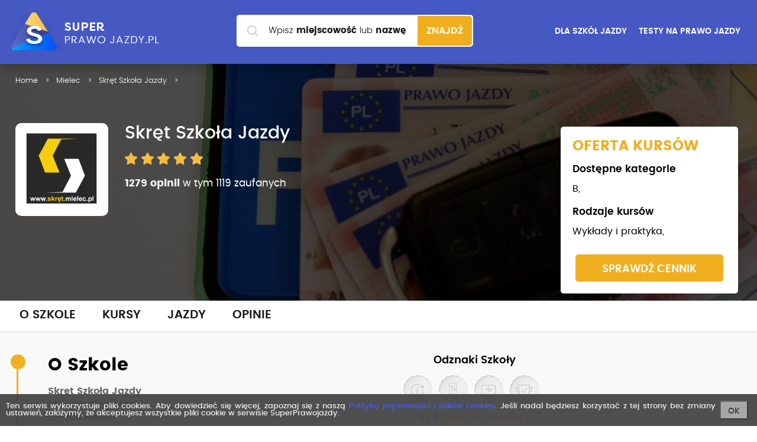

--- FILE ---
content_type: text/html; charset=utf-8
request_url: https://www.superprawojazdy.pl/skret-szkola-jazdy-1,9930.htm
body_size: 15733
content:
<!DOCTYPE HTML><html lang="pl-PL"><head><meta charset="utf-8"/><meta name="viewport" content="width=device-width, initial-scale=1.0, user-scalable=1"><title>Skręt Szkoła Jazdy - szkoła jazdy Mielec</title><meta http-equiv="Content-Type" content="text/html; charset=utf-8" /><meta name="description" content="Szkoła jazdy Skręt Szkoła Jazdy, szkoła jazdy prowadzi kursy w mieście Mielec - Sprawdź zaufane opinie o Skręt Szkoła Jazdy, ceny kursów i prezentacja oferty nauki jazdy" /><meta name="keywords" content="prawo jazdy skręt szkoła jazdy, nauka jazdy, szkoła jazdy, kurs prawa jazdy Mielec, ranking szkół jazdy" /><link rel="canonical" href="https://www.superprawojazdy.pl/skret-szkola-jazdy-1,9930.htm" /><link rel="icon" type="image/png" href="/images/fav.png"><meta name="robots" content="index, follow"><link rel="stylesheet" href="/css/app.min.css?u=17"><!-- Google Tag Manager --><script>(function(w,d,s,l,i){w[l]=w[l]||[];w[l].push({'gtm.start':
            new Date().getTime(),event:'gtm.js'});var f=d.getElementsByTagName(s)[0],
            j=d.createElement(s),dl=l!='dataLayer'?'&l='+l:'';j.async=true;j.src=
            'https://www.googletagmanager.com/gtm.js?id='+i+dl;f.parentNode.insertBefore(j,f);
        })(window,document,'script','dataLayer','GTM-NFZ7WZP');</script><!-- End Google Tag Manager --><script>
        (function () {
            var viia = {
                debug: false, locale: 'pl', isReady: false, ready: (function () {
                    var readyList, DOMContentLoaded, class2type = {};
                    class2type["[object Boolean]"] = "boolean";
                    class2type["[object Number]"] = "number";
                    class2type["[object String]"] = "string";
                    class2type["[object Function]"] = "function";
                    class2type["[object Array]"] = "array";
                    class2type["[object Date]"] = "date";
                    class2type["[object RegExp]"] = "regexp";
                    class2type["[object Object]"] = "object";
                    var ReadyObj = {
                        isReady: false, readyWait: 1, holdReady: function (hold) {
                            if (hold) {
                                ReadyObj.readyWait++
                            } else {
                                ReadyObj.ready(true)
                            }
                        }, ready: function (wait) {
                            if ((wait === true && !--ReadyObj.readyWait) || (wait !== true && !ReadyObj.isReady)) {
                                if (!document.body || !viia.isReady) {
                                    return setTimeout(ReadyObj.ready, 1)
                                }
                                ReadyObj.isReady = true;
                                if (wait !== true && --ReadyObj.readyWait > 0) {
                                    return
                                }
                                readyList.resolveWith(document, [ReadyObj])
                            }
                        }, bindReady: function () {
                            if (readyList) {
                                return
                            }
                            readyList = ReadyObj._Deferred();
                            if (document.readyState === "complete") {
                                return setTimeout(ReadyObj.ready, 1)
                            }
                            if (document.addEventListener) {
                                document.addEventListener("DOMContentLoaded", DOMContentLoaded, false);
                                window.addEventListener("load", ReadyObj.ready, false)
                            } else {
                                if (document.attachEvent) {
                                    document.attachEvent("onreadystatechange", DOMContentLoaded);
                                    window.attachEvent("onload", ReadyObj.ready);
                                    var toplevel = false;
                                    try {
                                        toplevel = window.frameElement == null
                                    } catch (e) {
                                    }
                                    if (document.documentElement.doScroll && toplevel) {
                                        doScrollCheck()
                                    }
                                }
                            }
                        }, _Deferred: function () {
                            var callbacks = [], fired, firing, cancelled, deferred = {
                                done: function () {
                                    if (!cancelled) {
                                        var args = arguments, i, length, elem, type, _fired;
                                        if (fired) {
                                            _fired = fired;
                                            fired = 0
                                        }
                                        for (i = 0, length = args.length; i < length; i++) {
                                            elem = args[i];
                                            type = ReadyObj.type(elem);
                                            if (type === "array") {
                                                deferred.done.apply(deferred, elem)
                                            } else {
                                                if (type === "function") {
                                                    callbacks.push(elem)
                                                }
                                            }
                                        }
                                        if (_fired) {
                                            deferred.resolveWith(_fired[0], _fired[1])
                                        }
                                    }
                                    return this
                                }, resolveWith: function (context, args) {
                                    if (!cancelled && !fired && !firing) {
                                        args = args || [];
                                        firing = 1;
                                        try {
                                            while (callbacks[0]) {
                                                callbacks.shift().apply(context, args)
                                            }
                                        } finally {
                                            fired = [context, args];
                                            firing = 0
                                        }
                                    }
                                    return this
                                }, resolve: function () {
                                    deferred.resolveWith(this, arguments);
                                    return this
                                }, isResolved: function () {
                                    return !!(firing || fired)
                                }, cancel: function () {
                                    cancelled = 1;
                                    callbacks = [];
                                    return this
                                }
                            };
                            return deferred
                        }, type: function (obj) {
                            return obj == null ? String(obj) : class2type[Object.prototype.toString.call(obj)] || "object"
                        }
                    };

                    function doScrollCheck() {
                        if (ReadyObj.isReady) {
                            return
                        }
                        try {
                            document.documentElement.doScroll("left")
                        } catch (e) {
                            setTimeout(doScrollCheck, 1);
                            return
                        }
                        ReadyObj.ready()
                    }

                    if (document.addEventListener) {
                        DOMContentLoaded = function () {
                            document.removeEventListener("DOMContentLoaded", DOMContentLoaded, false);
                            ReadyObj.ready()
                        }
                    } else {
                        if (document.attachEvent) {
                            DOMContentLoaded = function () {
                                if (document.readyState === "complete") {
                                    document.detachEvent("onreadystatechange", DOMContentLoaded);
                                    ReadyObj.ready()
                                }
                            }
                        }
                    }
                    function ready(fn) {
                        ReadyObj.bindReady();
                        /*var type=ReadyObj.type(fn);*/
                        readyList.done(fn)
                    }

                    return ready
                })()
            };
            if (!window.viia) {
                window.viia = viia;
            }
        })();
    </script><meta property="fb:app_id"           content="502376826463811" /><meta property="og:site_name"         content="SuperPrawoJazdy.pl - największy ranking szkół jazdy" /><meta property="og:locale"         content="pl_PL" /><meta property="og:url"           content="https://www.superprawojazdy.pl/skret-szkola-jazdy-1,9930.htm" /><meta property="og:type"          content="website" /><meta property="og:title"         content="Skręt Szkoła Jazdy - szkoła jazdy Mielec" /><meta property="og:description"   content="Szkoła jazdy Skręt Szkoła Jazdy, szkoła jazdy prowadzi kursy w mieście Mielec - Sprawdź zaufane opinie o Skręt Szkoła Jazdy, ceny kursów i prezentacja oferty nauki jazdy" /><meta property="og:image"         content="https://www.superprawojazdy.pl/images/spj_main.jpg" /><!-- Google Analytics --><script>
        (function(i,s,o,g,r,a,m){i['GoogleAnalyticsObject']=r;i[r]=i[r]||function(){
                (i[r].q=i[r].q||[]).push(arguments)},i[r].l=1*new Date();a=s.createElement(o),
            m=s.getElementsByTagName(o)[0];a.async=1;a.src=g;m.parentNode.insertBefore(a,m)
        })(window,document,'script','https://www.google-analytics.com/analytics.js','ga');

        ga('create', 'UA-4217707-11', 'auto');
        ga('send', 'pageview');
    </script><!-- End Google Analytics --><!-- Global site tag (gtag.js) - Google Ads: 738247799 --><script async src="https://www.googletagmanager.com/gtag/js?id=AW-738247799"></script><script>
            window.dataLayer = window.dataLayer || [];
            function gtag(){dataLayer.push(arguments);}
            gtag('js', new Date());

            gtag('config', 'AW-738247799');
        </script><!-- Event snippet for Mielec remarketing page --><script>
            gtag('event', 'conversion', {
                'send_to': 'AW-738247799/hUvJCKy8hKEBEPeIg-AC',
                'value': 1.0,
                'currency': 'PLN',
                'aw_remarketing_only': true
            });
        </script><!-- Facebook Pixel Code --><script>
        !function(f,b,e,v,n,t,s)
        {if(f.fbq)return;n=f.fbq=function(){n.callMethod?
            n.callMethod.apply(n,arguments):n.queue.push(arguments)};
            if(!f._fbq)f._fbq=n;n.push=n;n.loaded=!0;n.version='2.0';
            n.queue=[];t=b.createElement(e);t.async=!0;
            t.src=v;s=b.getElementsByTagName(e)[0];
            s.parentNode.insertBefore(t,s)}(window, document,'script',
            'https://connect.facebook.net/en_US/fbevents.js');
        fbq('init', '786672208504232');
        fbq('track', 'PageView');
    </script><noscript><img height="1" width="1" style="display:none"
                   src="https://www.facebook.com/tr?id=786672208504232&ev=PageView&noscript=1"
        /></noscript><!-- End Facebook Pixel Code --></head><body class=" "><!-- Google Tag Manager (noscript) --><noscript><iframe src="https://www.googletagmanager.com/ns.html?id=GTM-NFZ7WZP"
                  height="0" width="0" style="display:none;visibility:hidden"></iframe></noscript><!-- End Google Tag Manager (noscript) --><header class="layout-header"><div class="layout-header-top"><div class="wrapper"><a href="/" class="layout-header-top-logo"><img src="/images/logo.png" alt="Super prawo jazdy"></a><aside class="layout-header-top-aside col-md-3"><a href="/dla-szkol-jazdy" class="button button-none">DLA SZKÓŁ JAZDY</a><a href="/testy" class="button button-none hide-mobile">TESTY NA PRAWO JAZDY</a></aside><a class="mobile-toggle-search"><i class="icon-search"></i><span></span><span></span></a></div></div><div class="layout-header-search"><form class="search" action="/szukaj.htm" method="post"><label for="search" class="search-label">Wpisz <strong>miejscowość</strong><span> lub <strong>nazwę szkoły</strong></span></label><div class="search-input"><input id="search" type="text" class="search-input-text" name="search" autocomplete="off"></div><button class="search-submit" type="submit">
        Znajdź
    </button><div id="searchPrompt" class="prompt-list"></div><style type="text/css">
            #searchPrompt {position: absolute; width: 100%; top: 51px; background: #ffffff; box-shadow:0 10px 15px rgba(0,0,0,0.18); border-radius: 0px 0px 15px 15px;}
            .layout--home #searchPrompt {top: 62px;}
            .prompt-list-item {padding-left: 15px; min-height: 60px; padding-top: 15px; padding-bottom: 15px; cursor: pointer;}
            .prompt-list-item:before {content: " "; display: table;}
            .prompt-list-item:after {content: " "; display: table; clear: both;}
            .prompt-list-item-left { width: 45px; float: left; min-height: 45px; display: flex; margin-right: 15px; text-align: center; align-items: center; justify-content: center;}
            .prompt-list-item-left img {display: block;}

            .prompt-list-item:nth-of-type(even) {background-color: #f0f0f0}
            .prompt-list-item:last-child{border-radius: 0px 0px 15px 15px; background-color: transparent; border-top: 1px solid #f0f0f0}
            .prompt-list-item .prompt-list-item-name {font-size: 1.5em; font-weight: 600; color: #292929;}
            .prompt-list-item .prompt-list-item-name-grey {font-size: 0.85em; font-weight: 300; color: #a0a0a0; display: block; margin-top: 5px;}

            .prompt-list-item .prompt-list-item-url {text-align: center; font-size: 1.5em; padding-top: 10px;}
            .prompt-list-item .prompt-list-item-url a {color: #4659c2; font-weight: 600; display: block; }
        </style></form></div></header><main class="layout-main school-profile" itemscope itemprop="provider" itemtype="https://schema.org/LocalBusiness"><header class="layout-main-header layout-main-header-white"><div class="school-profile-header" style="background-image: url('/szkola/9930/logo/logoheader.jpg?u=1769907600'); "><div class="wrapper"><div class="row layout-main-header fixedbreadcrump"><div class="col-xs-12 col-sm-5"><div class="wrapper"><a href="/mielec.htm" class="mobilebutton "><i class="icon-angle-left"></i>
            Mielec</a><ol class="breadcrumbs" itemscope itemtype="https://schema.org/BreadcrumbList"><li itemprop="itemListElement" itemscope itemtype="https://schema.org/ListItem" ><a href="/" itemprop="item"><span itemprop="name">Home</span><meta itemprop="position" content="1" /></a></li><li itemprop="itemListElement" itemscope itemtype="https://schema.org/ListItem" ><a href="/mielec.htm" itemprop="item"><span itemprop="name">Mielec</span><meta itemprop="position" content="2" /></a></li><li itemprop="itemListElement" itemscope itemtype="https://schema.org/ListItem" class=""><a href="/skret-szkola-jazdy-1,9930.htm" itemprop="item"><span itemprop="name">Skręt Szkoła Jazdy</span><meta itemprop="position" content="3" /></a></li></ol></div><!-- .wrapper --></div></div><div class="company-details-header"><div class="wrapper"><div class="row"><div class="col-md-8 company-details-header-col"><div class="company-details-header-body"><h1 class="company-details-header-title" itemprop="name">
                                    Skręt Szkoła Jazdy                                </h1><meta itemprop="name" content="Skręt Szkoła Jazdy" /><meta itemprop="url" content="https://www.superprawojazdy.pl/skret-szkola-jazdy-1,9930.htm" /><span itemprop="geo" itemscope itemtype="https://schema.org/GeoCoordinates"><meta itemprop="latitude" content="50.295316" /><meta itemprop="longitude" content="21.440739" /></span><meta itemprop="priceRange" content="2899-2899" /><span  itemprop="address" itemscope itemtype="http://schema.org/PostalAddress"><meta itemprop="streetAddress" content="al. Niepodległości 14" /><meta itemprop="postalCode" content="39-300" /><meta itemprop="addressLocality" content="Mielec"/><meta itemprop="addressRegion" content="podkarpackie" /></span><meta itemprop="telephone" content="606151208" /><div class="company-details-header-score"><div class="score score-span"><span style="width: 100%" ></span></div><span itemprop="aggregateRating" itemscope itemtype="https://schema.org/AggregateRating"><meta itemprop="ratingValue" content="10"><meta itemprop="bestRating" content="10"/><meta itemprop="worstRating" content="1"/><meta itemprop="reviewCount" content="1279" />
                                            &nbsp;</span><span class="info"><b>1279&nbsp;opinii</b> w&nbsp;tym&nbsp;1119&nbsp;zaufanych                                                                                            </span></div></div><div class="company-details-header-logo"><div class="company-details-header-logo-image"><img src="/szkola/9930/logo/logo.jpg?u=1769909441" alt="Skręt Szkoła Jazdy" /><meta itemprop="logo image" content="https://www.superprawojazdy.pl/szkola/9930/logo/logo.jpg" /></div></div></div></div></div></div></div><!-- .wrapper --></div></header><!-- .layout-main-header --><div class="wrapper"><div class="sidebox" id="fixed-sidebox" data-fixedto="main-article"><div class="schoolcourse"><p class="schoolcourse-text1 mbh">OFERTA KURSÓW</p><p class="schoolcourse-text2 mbh">Dostępne kategorie</p><p class="schoolcourse-text3 mbh"><span>B,</span></p><p class="schoolcourse-text2 mbh">Rodzaje kursów</p><p class="schoolcourse-text3 mbh"><span>Wykłady i praktyka,</span></p><a href="#" class="button button-primary" onclick="$('.layout-main-body-tabmenu').find('nav').children(':nth-child(2)').click(); return false;">SPRAWDŹ CENNIK</a></div></div></div><div class="layout-main-header-white layout-main-body-tabmenu"><div class="wrapper"><nav class=""><a href="/skret-szkola-jazdy-1,9930.htm#o-szkole" title="" data-scroll="o-szkole">O szkole</a><a href="/skret-szkola-jazdy-1,9930.htm#kursy" title="" data-scroll="kursy">Kursy</a><a href="/skret-szkola-jazdy-1,9930.htm#jazdy" title="" data-scroll="jazdy">Jazdy</a><a href="/skret-szkola-jazdy-1,9930.htm#opinie" title="" data-scroll="opinie">Opinie</a></nav></div></div><div class="wrapper"><article class="layout-main-body-article" id="main-article"><div  itemprop="makesOffer" itemscope itemtype="https://schema.org/Offer"><div itemprop="itemOffered" itemscope itemtype="https://schema.org/Service"><meta itemprop="serviceType" content="Kurs prawa jazdy kategoria B" /></div></div><div class="company-details"><section class="article-section" id="o-szkole"><div class="company-list-item-badges"><div class="badges-list"><p class="header-text2 text-center">Odznaki Szkoły</p><ul><li><span class="badges-list-badge badge1ia"></span></li><li><span class="badges-list-badge badge2ia"></span></li><li><span class="badges-list-badge badge3ia"></span></li><li><span class="badges-list-badge badge5ia"></span></li></ul><div class="clear"></div><div class="badges-list-info  text-center"><p class="info-text">
                0 z 4:
                <span rel="/odznaki-informacje.htm?s=skret-szkola-jazdy-1" data-modal-infobadges>Zobacz co oznaczają ></span></p></div></div></div><div class="company-details-branch"><h2 class="header-text1">O Szkole</h2><div class="agency-data agency-data-0"><p><strong>Skręt Szkoła Jazdy</strong><br/><span>al. Niepodległości 14</span><br><span>39-300</span> <span>Mielec</span></p><div class="company-details-open-hours"><ul class="company-details-open-hours-list "><li><strong>Brak godzin otwarcia</strong></li></ul></div>    </div></div><div class="clear"></div><div class="mt-20 company-details-branch"><h2 class="header-text3">Kontakt</h2><div class="company-details-branch-item"><div class="company-details-branch-item-info-element click-tracking agency-data agency-data-0 " data-rel="phone" data-school="9930" data-agency="0" data-place="school_profile"><i class="icon-phone"></i><a href="tel:606151208" rel="606 151 208">60x xxx xxx</a><span>Pokaż numer</span></div><div class="company-details-branch-item-info-element  click-tracking" data-rel="www" data-school="9930" data-agency="0" data-place="school_profile"><i class="icon-desktop"></i><a rel="http://www.skret.mielec.pl"  class="www" href="#" target="_blank" title="">www.skr....</a><span>Pokaż adres</span></div><div class="company-details-branch-item-info-element  click-tracking" data-rel="fb" data-school="9930" data-agency="0" data-place="school_profile"><i class="icon-desktop"></i><a rel="https://www.facebook.com/skretmielec"  class="www" href="#" target="_blank" title="">@skretm....</a><span>Pokaż adres</span></div><div class="company-details-branch-item-info-action"><a href="/kontakt-ze-szkola?id=9930" rel="nofollow" class="button button--submit button-primary button--wide button--shadow button--upper button--icon-left" data-modal-shoolmsg><i class="icon-mail"></i>
                    Napisz wiadomość do szkoły
                </a></div></div></div>    <div class="clear"></div><div class="resp-container agency-data agency-data-0 mt-20"><iframe class="resp-iframe" src="https://www.google.com/maps/embed/v1/place?q=50.295316,21.440739&key=AIzaSyB_fcJas_Cqty763zqFltGE098-ZZsKS-E" frameborder="0" scrolling="no" marginheight="0" marginwidth="0"></iframe></div><div class="clear"></div><div class="company-details-branch mt-30"><h2 class="header-text3">Opis</h2><div class="fadeout"><div class="company-details-branch-descr mt-30">
                            Wszystkie aktualne i niezbędne informacje znajdziesz na naszej stronie internetowej:<br /><br />
                                                    www.skret.mielec.pl                    </div><a href="#" class="fadeoutrm" onclick="jQuery(this).parent().removeClass('fadeout'); jQuery(this).remove(); return false;">Zobacz pełny opis szkoły</a></div></div>                    <div class="clear"></div><div class="clear"></div><div class="company-list-item-gallery company-details-branch  mt-20"><p class="header-text2">Galeria zdjęć szkoły</p><div class="company-list-item-gallery-items mt-20"><div class="company-list-item-gallery-wrapper  swiper-wrapper"><a href="/szkola/9930/galeria/1.jpg?u=1b17b86a851e28de6b5055986e958758"
                       class="company-details-gallery-item swiper-slide image-zoom" data-width="800" data-height="533"><img src="/szkola/9930/galeria/1.jpg?u=1b17b86a851e28de6b5055986e958758" alt="" /></a><a href="/szkola/9930/galeria/2.jpg?u=1b17b86a851e28de6b5055986e958758"
                       class="company-details-gallery-item swiper-slide image-zoom" data-width="800" data-height="533"><img src="/szkola/9930/galeria/2.jpg?u=1b17b86a851e28de6b5055986e958758" alt="" /></a><a href="/szkola/9930/galeria/3.jpg?u=1b17b86a851e28de6b5055986e958758"
                       class="company-details-gallery-item swiper-slide image-zoom" data-width="800" data-height="533"><img src="/szkola/9930/galeria/3.jpg?u=1b17b86a851e28de6b5055986e958758" alt="" /></a><a href="/szkola/9930/galeria/4.jpg?u=1b17b86a851e28de6b5055986e958758"
                       class="company-details-gallery-item swiper-slide image-zoom" data-width="901" data-height="600"><img src="/szkola/9930/galeria/4.jpg?u=1b17b86a851e28de6b5055986e958758" alt="" /></a><a href="/szkola/9930/galeria/5.jpg?u=1b17b86a851e28de6b5055986e958758"
                       class="company-details-gallery-item swiper-slide image-zoom" data-width="901" data-height="600"><img src="/szkola/9930/galeria/5.jpg?u=1b17b86a851e28de6b5055986e958758" alt="" /></a></div><a class="company-details-gallery-next"><i class="icon-angle-large-right"></i></a><a class="company-details-gallery-prev"><i class="icon-angle-large-left"></i></a></div></div><div class="pswp" tabindex="-1" role="dialog" aria-hidden="true"><div class="pswp__bg"></div><div class="pswp__scroll-wrap"><div class="pswp__container"><div class="pswp__item"></div><div class="pswp__item"></div><div class="pswp__item"></div></div><div class="pswp__ui pswp__ui--hidden"><div class="pswp__top-bar"><div class="pswp__counter"></div><button class="pswp__button pswp__button--close" title="Close (Esc)"></button><button class="pswp__button pswp__button--zoom" title="Zoom in/out"></button><div class="pswp__preloader"><div class="pswp__preloader__icn"><div class="pswp__preloader__cut"><div class="pswp__preloader__donut"></div></div></div></div></div><div class="pswp__share-modal pswp__share-modal--hidden pswp__single-tap"><div class="pswp__share-tooltip"></div></div><button class="pswp__button pswp__button--arrow--left" title="Previous (arrow left)"></button><button class="pswp__button pswp__button--arrow--right" title="Next (arrow right)"></button><div class="pswp__caption"><div class="pswp__caption__center"></div></div></div></div></div><div class="clear"></div><div class="clear"></div></section><section class="article-section" id="kursy"><div class="company-details-branch"><h2 class="header-text1">Kursy - ceny i terminy</h2><a href="#" class="navlink" onclick="jQuery(this).next().removeClass('hidden'); jQuery(this).remove(); return false;">Zobacz filtry kursów</a><div class="term-list-filter hidden"><form action="/skret-szkola-jazdy-1,9930.htm" id="termFilterForm" onsubmit="submitTermFilterForm(this); return false;"><div class="row"><div class="col-md-4 col-xs-3 "><div class="form-group"><label class="form-group-label">Kategoria</label><div class="swiper-container"><div class="swiper-wrapper"><div class="swiper-slide"><label class="form-group-input form-group-input--radio"><input type="checkbox" name="filter[id_cat][3]" value="1"  onclick="jQuery('#termFilterForm').submit();"><span>B</span></label></div></div></div></div></div><div class="col-md-8  col-xs-9"><div class="form-group"><label class="form-group-label">Wybierz rodzaj kursu</label><div class="swiper-container"><div class="swiper-wrapper"><div class="swiper-slide"><label class="form-group-input form-group-input--radio"><input type="checkbox" name="filter[course_scope][Wykłady i praktyka]" value="1"  onclick="jQuery('#termFilterForm').submit();"><span>Wykłady i praktyka</span></label></div></div></div></div></div></div><div class="row"><div class="col-xs-12"><div class="form-group"><label class="form-group-label">Wybierz opcje kursu</label><div class="swiper-container"><div class="swiper-wrapper"><div class="swiper-slide"><label class="form-group-input form-group-input--radio"><input type="checkbox" name="filter[options][16]" value="1"   onclick="jQuery('#termFilterForm').submit();"><span>Manualna skrzynia</span></label></div></div></div></div></div></div></form></div>                        <div class="term-list" id="term_list"><div class="row" itemscope itemtype="https://schema.org/ItemList"><div class="col-xs-12" ><div class="company-terms-item"><div class="row"><div class="col-sm-7 col-xs-12"><h3>kat. B, Wykłady i praktyka</h3><p class="text-grey text-upper">
                                                                    Manualna skrzynia                                                            </p></div><div class="col-sm-5 col-xs-12"><div class="price-block"><p class="price text-blue">2899 zł</p></div></div></div><div class="row" itemprop="itemListElement" itemscope itemtype="http://schema.org/Course"><meta itemprop="position" content="1" /><meta itemprop="url" content="/skret-szkola-jazdy-1,9930/cennik-i-terminy-formularz,kategoria-b/3365.htm" /><meta itemprop="name" content="Kurs na prawo jazdy kategorii B, Wykłady i praktyka" /><meta itemprop="description" content="Cena kursu to 2899,  al. Niepodległości 14, Cena regularna: 2999 zł
Promocja do 25 roku życia: 2899 zł

W cenie kursu:
30 godzin lekcyjnych (po 45 min) wykładów (w tym kurs pierwszej pomocy)
30 godzin (po 60 min) jazd (Hyundai I20)
egzamin wewnętrzny teoria/ praktyka
materiały dla kursantów

Dodatkowo płatne:
badania lekarskie" /><span itemscope itemprop="provider" itemtype="https://schema.org/Organization"><meta itemprop="name" content="Skręt Szkoła Jazdy" /><meta itemprop="sameAs" content="https://www.superprawojazdy.pl/skret-szkola-jazdy-1,9930.htm" /></span><div class="col-sm-9 col-xs-12" ><p class="text-blue text-date">codziennie</p><p class="text-grey">al. Niepodległości 14</p></div><div class="col-sm-3 col-xs-12 text-right"><a href="/skret-szkola-jazdy-1,9930/cennik-i-terminy-formularz,kategoria-b/3365.htm" class="button button-primary button--shadow button--submit2 button--upper" data-terms-form>Rezerwuj</a></div></div><div class="row"><div class="col-xs-12"><div class="text-descr"><a href="#" onclick="jQuery(this).parent().css('max-height', 'none');jQuery(this).remove(); return false;" class="morelink">WIĘCEJ</a>
                                    Cena regularna: 2999 zł<br />
Promocja do 25 roku życia: 2899 zł<br /><br />
W cenie kursu:<br />
30 godzin lekcyjnych (po 45 min) wykładów (w tym kurs pierwszej pomocy)<br />
30 godzin (po 60 min) jazd (Hyundai I20)<br />
egzamin wewnętrzny teoria/ praktyka<br />
materiały dla kursantów<br /><br />
Dodatkowo płatne:<br />
badania lekarskie                                </div></div></div></div></div></div></div></div></section><section class="article-section" id="jazdy"><div class="company-details-branch"><h2 class="header-text1">Jazdy dodatkowe - ceny i pakiety</h2><div class="company-terms-item"><div class="row"><div class="col-sm-9 col-xs-7"><h3>brak informacji o jazdach dodatkowych</h3></div></div></div></div></section><section class="article-section" id="opinie"><div class="company-details-comments"><h2 class="header-text1">Opinie o szkole</h2><div class="company-details-opinionbar"><div class="row"><div class="col-sm-2 col-xs-2"><i class="greenplus">+</i></div><div class="col-sm-6  col-xs-10"><h3>Dodaj swoją opinię o szkole!</h3><p>Pomóż innym kursantom w wyborze szkoły</p><p><a href="#" title="" class="text-blue" data-modal-opinion-summary>suma opinii</a>&nbsp;&nbsp;&nbsp;
                <a href="#" title=""  class="text-blue" data-modal-exam-summary>statystyka zdawalności</a></p></div><div class="col-sm-4  col-xs-12 text-right"><a class="button button-primary button--shadow button--submit button--upper" onclick="jQuery('#dodaj-opinie').removeClass('hidden'); jQuery(this).parent().parent().parent().remove(); return false;" id="addOpinionButton">Dodaj opinię</a></div></div></div><div class="company-details-add hidden" id="dodaj-opinie"><h3 class="company-details-title">
        Dodaj swoją opinię o szkole!
    </h3><form action="/opinie/zapisz-opinie.html" method="post" class="company-details-add-form form" id="opinionform"><input type="hidden" name="fk" value="mZFO1nuD8" /><div class="form-group "><div class="row"><div class="col-sm-3"><label class="form-group-label">
                    Ocena ogólna
                </label></div><div class="col-sm-3"><div class=""><br><div class="score score--large score--0"><a href="#" class="score-select"></a><a href="#"  class="score-select"></a><a href="#"  class="score-select"></a><a href="#"  class="score-select"></a><a href="#"  class="score-select"></a></div></div><input type="hidden" value="" id="opinion_rate" name="opinion[rate]"></div><div class="col-sm-6"><p class="company-details-add-text"><strong>Zaznacz ilość gwiazdek.</strong><br>
                    1 gwiazdka to najgorsza ocena, 5 gwiazdek to najlepsza ocena
                </p></div></div></div><div class="form-group"><div class="row"><div class="col-sm-3"><label for="opinion[content]" class="form-group-label">
                    Napisz opinię
                </label></div><div class="col-sm-9"><textarea id="opinion_content" name="opinion[content]" placeholder="Opisz np. postawę instruktora, ogólne podejście szkoły do Ciebie jako kursanta, egzamin wewnętrzny.." class=" form-group-input form-group-input--textarea"></textarea></div></div></div><div class="form-group form-group--toggle-exampproach"><div class="row"><div class="col-sm-3"><label class="form-group-label">
                    Odbywałeś w&nbsp;tej&nbsp;szkole
                </label></div><div class="col-sm-9"><label class="form-group-input form-group-input--radio"><input type="radio" name="opinion[id_type]" id="opinion_id_type_1" value="1"  ><span>Kurs</span></label><label class="form-group-input form-group-input--radio"><input type="radio" name="opinion[id_type]" id="opinion_id_type_2" value="2"  ><span>TYLKO jazdy doszkalające</span></label></div></div></div><div class="form-group "><div class="row"><div class="col-sm-3"><label class="form-group-label">
                    Odbywałeś kurs&nbsp;na&nbsp;kategorię
                </label></div><div class="col-sm-9"><label class="form-group-input form-group-input--radio"><input type="radio" name="opinion[id_driving_license]" value="1"  ><span>A</span></label><label class="form-group-input form-group-input--radio"><input type="radio" name="opinion[id_driving_license]" value="3"  ><span>B</span></label><a href="#" class="showmobile  linkmobile" onclick="jQuery(this).next().removeClass('hidemobile'); jQuery(this).remove(); return false;">Pokaż wszystkie  <i class="icon-arrow-right"></i></a><div class="inline hidemobile"><label class="form-group-input form-group-input--radio"><input type="radio" name="opinion[id_driving_license]" value="5"  ><span>C</span></label><label class="form-group-input form-group-input--radio"><input type="radio" name="opinion[id_driving_license]" value="7"  ><span>D</span></label><label class="form-group-input form-group-input--radio"><input type="radio" name="opinion[id_driving_license]" value="14"  ><span>T</span></label><label class="form-group-input form-group-input--radio"><input type="radio" name="opinion[id_driving_license]" value="2"  ><span>A1</span></label><label class="form-group-input form-group-input--radio"><input type="radio" name="opinion[id_driving_license]" value="15"  ><span>A2</span></label><label class="form-group-input form-group-input--radio"><input type="radio" name="opinion[id_driving_license]" value="16"  ><span>AM</span></label><label class="form-group-input form-group-input--radio"><input type="radio" name="opinion[id_driving_license]" value="4"  ><span>B1</span></label><label class="form-group-input form-group-input--radio"><input type="radio" name="opinion[id_driving_license]" value="6"  ><span>C1</span></label><label class="form-group-input form-group-input--radio"><input type="radio" name="opinion[id_driving_license]" value="8"  ><span>D1</span></label><label class="form-group-input form-group-input--radio"><input type="radio" name="opinion[id_driving_license]" value="30"  ><span>KW</span></label><label class="form-group-input form-group-input--radio"><input type="radio" name="opinion[id_driving_license]" value="34"  ><span>SO</span></label><label class="form-group-input form-group-input--radio"><input type="radio" name="opinion[id_driving_license]" value="20"  ><span>A+B</span></label><label class="form-group-input form-group-input--radio"><input type="radio" name="opinion[id_driving_license]" value="35"  ><span>ADR</span></label><label class="form-group-input form-group-input--radio"><input type="radio" name="opinion[id_driving_license]" value="9"  ><span>B+E</span></label><label class="form-group-input form-group-input--radio"><input type="radio" name="opinion[id_driving_license]" value="18"  ><span>B72</span></label><label class="form-group-input form-group-input--radio"><input type="radio" name="opinion[id_driving_license]" value="27"  ><span>B78</span></label><label class="form-group-input form-group-input--radio"><input type="radio" name="opinion[id_driving_license]" value="17"  ><span>B96</span></label><label class="form-group-input form-group-input--radio"><input type="radio" name="opinion[id_driving_license]" value="10"  ><span>C+E</span></label><label class="form-group-input form-group-input--radio"><input type="radio" name="opinion[id_driving_license]" value="12"  ><span>D+E</span></label><label class="form-group-input form-group-input--radio"><input type="radio" name="opinion[id_driving_license]" value="31"  ><span>KWP</span></label><label class="form-group-input form-group-input--radio"><input type="radio" name="opinion[id_driving_license]" value="32"  ><span>KWU</span></label><label class="form-group-input form-group-input--radio"><input type="radio" name="opinion[id_driving_license]" value="21"  ><span>A2+B</span></label><label class="form-group-input form-group-input--radio"><input type="radio" name="opinion[id_driving_license]" value="11"  ><span>C1+E</span></label><label class="form-group-input form-group-input--radio"><input type="radio" name="opinion[id_driving_license]" value="13"  ><span>D1+E</span></label><label class="form-group-input form-group-input--radio"><input type="radio" name="opinion[id_driving_license]" value="33"  ><span>KWUP</span></label><label class="form-group-input form-group-input--radio"><input type="radio" name="opinion[id_driving_license]" value="26"  ><span>A1+B1</span></label><label class="form-group-input form-group-input--radio"><input type="radio" name="opinion[id_driving_license]" value="25"  ><span>C, C+E</span></label><label class="form-group-input form-group-input--radio"><input type="radio" name="opinion[id_driving_license]" value="29"  ><span>D po B</span></label><label class="form-group-input form-group-input--radio"><input type="radio" name="opinion[id_driving_license]" value="28"  ><span>D po C</span></label><label class="form-group-input form-group-input--radio"><input type="radio" name="opinion[id_driving_license]" value="23"  ><span>A po A1</span></label><label class="form-group-input form-group-input--radio"><input type="radio" name="opinion[id_driving_license]" value="24"  ><span>A po A2</span></label><label class="form-group-input form-group-input--radio"><input type="radio" name="opinion[id_driving_license]" value="19"  ><span>B po B1</span></label><label class="form-group-input form-group-input--radio"><input type="radio" name="opinion[id_driving_license]" value="22"  ><span>A2 po A1</span></label></div></div></div></div><div class="form-group " id="toggle-exampproach" style="display: none"><div class="row"><div class="col-sm-3"><label class="form-group-label">
                    Za którym razem zdałeś egzamin państwowy
                </label></div><div class="col-sm-9"><label class="form-group-input form-group-input--radio"><input type="radio" name="opinion[exampproach]" value="1" ><span>1</span></label><label class="form-group-input form-group-input--radio"><input type="radio" name="opinion[exampproach]" value="2" ><span>2</span></label><label class="form-group-input form-group-input--radio"><input type="radio" name="opinion[exampproach]" value="3" ><span>3</span></label><label class="form-group-input form-group-input--radio"><input type="radio" name="opinion[exampproach]" value="4" ><span>4</span></label><label class="form-group-input form-group-input--radio"><input type="radio" name="opinion[exampproach]" value="5" ><span>5 i więcej</span></label><label class="form-group-input form-group-input--radio"><input type="radio" name="opinion[exampproach]" value="0" checked><span>nie zdawałem jeszcze</span></label></div></div></div><div class="form-group "><div class="row"><div class="col-sm-3"><label class="form-group-label">
                    Dodaj cechy
                </label></div><div class="col-sm-4"><div class="company-details-comments-item-score-title"><i class="icon-plus icon--circle "></i>
                    Plusy
                </div><label class="form-group-input form-group-input--checkbox"><input type="checkbox" name="opinion[id_feature][1]" value="1" ><span>dobra atmosfera</span></label><label class="form-group-input form-group-input--checkbox"><input type="checkbox" name="opinion[id_feature][2]" value="2" ><span>atrakcyjna cena</span></label><label class="form-group-input form-group-input--checkbox"><input type="checkbox" name="opinion[id_feature][3]" value="3" ><span>brak ukrytych kosztów</span></label><a href="#" class="showmobile  linkmobile" onclick="jQuery(this).next().removeClass('hidemobile'); jQuery(this).remove(); return false;">Pokaż wszystkie  <i class="icon-arrow-right"></i></a><div class="inline hidemobile"><label class="form-group-input form-group-input--checkbox"><input type="checkbox" name="opinion[id_feature][4]" value="4" ><span>ciekawe wykłady</span></label><label class="form-group-input form-group-input--checkbox"><input type="checkbox" name="opinion[id_feature][5]" value="5" ><span>dobry stan pojazdów</span></label><label class="form-group-input form-group-input--checkbox"><input type="checkbox" name="opinion[id_feature][6]" value="6" ><span>punktualność</span></label><label class="form-group-input form-group-input--checkbox"><input type="checkbox" name="opinion[id_feature][7]" value="7" ><span>dobra organizacja</span></label><label class="form-group-input form-group-input--checkbox"><input type="checkbox" name="opinion[id_feature][8]" value="8" ><span>profesjonalizm</span></label><label class="form-group-input form-group-input--checkbox"><input type="checkbox" name="opinion[id_feature][9]" value="9" ><span>elastyczność</span></label><label class="form-group-input form-group-input--checkbox"><input type="checkbox" name="opinion[id_feature][10]" value="10" ><span>instruktor “z powołania”</span></label></div></div><div class="col-sm-5"><div class="company-details-comments-item-score-title"><i class="icon-minus icon--circle "></i>
                    Minusy
                </div><label class="form-group-input form-group-input--checkbox"><input type="checkbox" name="opinion[id_feature][11]" value="11" ><span>nerwowa atmosfera</span></label><label class="form-group-input form-group-input--checkbox"><input type="checkbox" name="opinion[id_feature][12]" value="12" ><span>wysoka cena</span></label><label class="form-group-input form-group-input--checkbox"><input type="checkbox" name="opinion[id_feature][13]" value="13" ><span>ukryte koszty dodatkowe</span></label><a href="#" class="showmobile  linkmobile" onclick="jQuery(this).next().removeClass('hidemobile'); jQuery(this).remove(); return false;">Pokaż wszystkie  <i class="icon-arrow-right"></i></a><div class="inline hidemobile"><label class="form-group-input form-group-input--checkbox"><input type="checkbox" name="opinion[id_feature][14]" value="14" ><span>nudne wykłady</span></label><label class="form-group-input form-group-input--checkbox"><input type="checkbox" name="opinion[id_feature][15]" value="15" ><span>zły stan pojazdów</span></label><label class="form-group-input form-group-input--checkbox"><input type="checkbox" name="opinion[id_feature][16]" value="16" ><span>długi czas trwania kursu</span></label><label class="form-group-input form-group-input--checkbox"><input type="checkbox" name="opinion[id_feature][17]" value="17" ><span>problemy z umawianiem na jazdy</span></label><label class="form-group-input form-group-input--checkbox"><input type="checkbox" name="opinion[id_feature][18]" value="18" ><span>częste zmiany instruktorów</span></label><label class="form-group-input form-group-input--checkbox"><input type="checkbox" name="opinion[id_feature][19]" value="19" ><span>skracanie czasu trwania jazd</span></label><label class="form-group-input form-group-input--checkbox"><input type="checkbox" name="opinion[id_feature][20]" value="20" ><span>instruktor załatwia prywatne sprawy w czasie jazd</span></label></div></div></div></div><div class="form-actions"><div class="row"><div class="col-sm-3"></div><div class="col-sm-5"><p class="company-details-add-text"><label for="opinion_zgoda"><input type="checkbox" name="opinion[zgoda]"  id="opinion_zgoda">
                    Zapoznałem się z <a href="/regulamin.pdf" target="_blank" class="link">regulaminem serwisu</a>, w tym usługi Zaufane Opinie oraz <a href="/polityka-prywatnosci-i-cookies.pdf" title="" target="_blank">polityką prywatności</a> i akceptuję ich postanowienia.
                    </label></p></div><div class="col-sm-4"><button type="submit" class="button button-primary button--shadow button--submit button--upper">
                    Dodaj opinię
                </button></div></div></div><div class="loader"><div class="loader-spinner"></div></div></form></div><div class="company-details-opiniontabs"><div class="row"><div id="data-modal-opinion-summary" class="hidden"><div class="company-details-stats-container"><div class="company-details-stats-main"><div class="company-details-stats-image"><div class="donut"><div class="donut-title"><div><strong>1278</strong>
                        Opinii
                    </div></div><canvas class="donut-canvas" width="208" height="208"><div data-value="1267" class="color-level-5"></div><div data-value="11" class="color-level-4"></div><div data-value="0" class="color-level-3"></div><div data-value="0" class="color-level-2"></div><div data-value="0" class="color-level-1"></div></canvas></div></div><div class="company-details-stats-legend"><div class="company-details-stats-legend-title">
                Suma opinii <span>(1278)</span></div><ul class="company-details-stats-legend-items"><li class="level-5"><span>Bardzo dobry</span><strong>1267 (99%)</strong></li><li class="level-4"><span>Dobry</span><strong>11 (1%)</strong></li><li class="level-3"><span>Neutralny</span><strong> 0</strong></li><li class="level-2"><span>Słaby</span><strong> 0</strong></li><li class="level-1"><span>Bardzo słaby</span><strong> 0</strong></li></ul></div></div></div>        </div><div id="data-modal-exam-summary" class="hidden"><div class="company-details-stats-list"><div class="company-details-stats-list-items"><div class="company-details-stats-body"><div class="company-details-stats-image"><div class="donut"><div class="donut-title"><div><strong>1209</strong>
                            Kursantów
                        </div></div><canvas class="donut-canvas" width="208" height="208"><div data-value="878" class="color-level-5"></div><div data-value="233" class="color-level-4"></div><div data-value="66" class="color-level-3"></div><div data-value="27" class="color-level-2"></div><div data-value="5" class="color-level-1"></div></canvas></div></div><div class="company-details-stats-legend"><div class="company-details-stats-legend-title">
                    Zdawalność na podstawie <br>
                    otrzymanych opinii
                </div><ul class="company-details-stats-legend-items"><li class="level-5"><span>za 1 razem</span><strong>878 (73%)</strong></li><li class="level-4"><span>za 2 razem</span><strong>233 (19%)</strong></li><li class="level-3"><span>za 3 razem</span><strong>66 (5%)</strong></li><li class="level-2"><span>za 4 razem</span><strong>27 (2%)</strong></li><li class="level-1"><span>za 5 razem i&nbsp;w&nbsp;ogóle</span><strong>5 (0%)</strong></li></ul></div></div></div></div></div></div></div><div class="company-details-comments"><div id="opinionlist"><div class="company-details-comments-item zaufana-opinia" itemprop="review" itemscope itemtype="http://schema.org/Review"><div class="row"><div class="col-xs-12"><div class="company-details-comments-item-body " ><header class="company-details-comments-item-header"><img class="company-details-comments-item-header-image" style="width: 50px; height: 50px;" src="/fbprofile/3912629405693664.jpg" alt="Marysia Dybska" class="left" /><p class="company-details-comments-item-header-person"><strong>Marysia Dybska</strong><br>
                                                                    Opinia zweryfikowana przez Facebook
                                                                <br>
                                ocena z dnia: 26.11.2025                                                                    <br/>
                                    Ilość podejść do egzaminu: 1                                                            </p><meta itemprop="datePublished" content="2025-11-26" /><span itemprop="author" itemscope itemtype="http://schema.org/Person"><meta itemprop="name" content="Marysia Dybska" /></span><div class="row"><div class="col-xs-4"><div class="company-details-comments-item-info"><p>
                                        Ocena ogólna
                                    </p><div class="score score--10 "></div><span itemprop="reviewRating" itemscope itemtype="http://schema.org/Rating"><meta itemprop="ratingValue" content="10"><meta itemprop="bestRating" content="10"/><meta itemprop="worstRating" content="1"/>
                                  &nbsp; </span></div></div><div class="col-xs-4"><div class="company-details-comments-item-info"><p>
                                        Kategoria<br><strong>B</strong></p></div></div><div class="col-xs-4"><div class="company-details-comments-item-info"><p>
                                        Rodzaj szkolenia<br><strong>Kurs</strong></p></div></div></div></header></div></div></div><div class="row"><div class="col-xs-12"><div class="company-details-comments-item-body " ><div class="typo"><p itemprop="description">
                            Polecam bardzo!! Pan Karol najlepszy instruktor ????                        </p></div></div></div></div><div class="row"><div class="col-xs-12"><div class="company-details-comments-item-scores green-score"><span>+ Zalety</span><span>atrakcyjna cena, </span><span>dobra atmosfera, </span><span>dobra organizacja, </span><span>instruktor “z powołania”</span></div></div></div><div class="row"><div class="col-xs-12"><div class="company-details-comments-item-scores red-score"><span>- Wady</span><span>brak</span></div></div></div></div><div class="company-details-comments-item zaufana-opinia" itemprop="review" itemscope itemtype="http://schema.org/Review"><div class="row"><div class="col-xs-12"><div class="company-details-comments-item-body " ><header class="company-details-comments-item-header"><img class="company-details-comments-item-header-image" style="width: 50px; height: 50px;" src="/fbprofile/1774653276572535.jpg" alt="Jula Mrozowska" class="left" /><p class="company-details-comments-item-header-person"><strong>Jula Mrozowska</strong><br>
                                                                    Opinia zweryfikowana przez Facebook
                                                                <br>
                                ocena z dnia: 25.11.2025                                                                    <br/>
                                    Ilość podejść do egzaminu: 2                                                            </p><meta itemprop="datePublished" content="2025-11-25" /><span itemprop="author" itemscope itemtype="http://schema.org/Person"><meta itemprop="name" content="Jula Mrozowska" /></span><div class="row"><div class="col-xs-4"><div class="company-details-comments-item-info"><p>
                                        Ocena ogólna
                                    </p><div class="score score--10 "></div><span itemprop="reviewRating" itemscope itemtype="http://schema.org/Rating"><meta itemprop="ratingValue" content="10"><meta itemprop="bestRating" content="10"/><meta itemprop="worstRating" content="1"/>
                                  &nbsp; </span></div></div><div class="col-xs-4"><div class="company-details-comments-item-info"><p>
                                        Kategoria<br><strong>B</strong></p></div></div><div class="col-xs-4"><div class="company-details-comments-item-info"><p>
                                        Rodzaj szkolenia<br><strong>Kurs</strong></p></div></div></div></header></div></div></div><div class="row"><div class="col-xs-12"><div class="company-details-comments-item-body " ><div class="typo"><p itemprop="description">
                            Pełen profesjonalizm, wciągające wykłady, bardzo zaangażowany i sympatyczny instruktor- Karol.
Polecam z całego serca!                         </p></div></div></div></div><div class="row"><div class="col-xs-12"><div class="company-details-comments-item-scores green-score"><span>+ Zalety</span><span>atrakcyjna cena, </span><span>brak ukrytych kosztów, </span><span>ciekawe wykłady, </span><span>dobra atmosfera, </span><span>dobra organizacja, </span><span>dobry stan pojazdów, </span><span>elastyczność, </span><span>instruktor “z powołania”, </span><span>profesjonalizm, </span><span>punktualność</span></div></div></div><div class="row"><div class="col-xs-12"><div class="company-details-comments-item-scores red-score"><span>- Wady</span><span>brak</span></div></div></div></div><div class="company-details-comments-item zaufana-opinia" itemprop="review" itemscope itemtype="http://schema.org/Review"><div class="row"><div class="col-xs-12"><div class="company-details-comments-item-body " ><header class="company-details-comments-item-header"><img class="company-details-comments-item-header-image" style="width: 50px; height: 50px;" src="/fbprofile/1389635689238259.jpg" alt="Nicole Wysocka" class="left" /><p class="company-details-comments-item-header-person"><strong>Nicole Wysocka</strong><br>
                                                                    Opinia zweryfikowana przez Facebook
                                                                <br>
                                ocena z dnia: 04.11.2025                                                                    <br/>
                                    Ilość podejść do egzaminu: 1                                                            </p><meta itemprop="datePublished" content="2025-11-04" /><span itemprop="author" itemscope itemtype="http://schema.org/Person"><meta itemprop="name" content="Nicole Wysocka" /></span><div class="row"><div class="col-xs-4"><div class="company-details-comments-item-info"><p>
                                        Ocena ogólna
                                    </p><div class="score score--10 "></div><span itemprop="reviewRating" itemscope itemtype="http://schema.org/Rating"><meta itemprop="ratingValue" content="10"><meta itemprop="bestRating" content="10"/><meta itemprop="worstRating" content="1"/>
                                  &nbsp; </span></div></div><div class="col-xs-4"><div class="company-details-comments-item-info"><p>
                                        Kategoria<br><strong>B</strong></p></div></div><div class="col-xs-4"><div class="company-details-comments-item-info"><p>
                                        Rodzaj szkolenia<br><strong>Kurs</strong></p></div></div></div></header></div></div></div><div class="row"><div class="col-xs-12"><div class="company-details-comments-item-body " ><div class="typo"><p itemprop="description">
                            Bardzo polecam! Pan Karol najlepszy                         </p></div></div></div></div><div class="row"><div class="col-xs-12"><div class="company-details-comments-item-scores green-score"><span>+ Zalety</span><span>atrakcyjna cena, </span><span>dobra atmosfera</span></div></div></div><div class="row"><div class="col-xs-12"><div class="company-details-comments-item-scores red-score"><span>- Wady</span><span>brak</span></div></div></div></div><div class="company-details-comments-item " itemprop="review" itemscope itemtype="http://schema.org/Review"><div class="row"><div class="col-xs-12"><div class="company-details-comments-item-body " ><header class="company-details-comments-item-header"><i class="company-details-comments-item-header-imag"></i><p class="company-details-comments-item-header-person"><strong><b>Amelia G                                                                                            .....z                                                                                    </b>
                                                                        ip: 46.186.20.....
                                </strong><br>
                                Opinia zweryfikowana przez e-mail
                                <br>
                                ocena z dnia: 04.11.2025                                                                <br/>
                                Ilość podejść do egzaminu: 1                                
                            </p><meta itemprop="datePublished" content="2025-11-04" /><span itemprop="author" itemscope itemtype="http://schema.org/Person"><meta itemprop="name" content="Amelia G" /></span><div class="row"><div class="col-xs-4"><div class="company-details-comments-item-info"><p>
                                        Ocena ogólna
                                    </p><div class="score score--10 "></div><span itemprop="reviewRating" itemscope itemtype="http://schema.org/Rating"><meta itemprop="ratingValue" content="10"><meta itemprop="bestRating" content="10"/><meta itemprop="worstRating" content="1"/>
                                  &nbsp; </span></div></div><div class="col-xs-4"><div class="company-details-comments-item-info"><p>
                                        Kategoria<br><strong>B</strong></p></div></div><div class="col-xs-4"><div class="company-details-comments-item-info"><p>
                                        Rodzaj szkolenia<br><strong>Kurs</strong></p></div></div></div></header></div></div></div><div class="row"><div class="col-xs-12"><div class="company-details-comments-item-body " ><div class="typo"><p itemprop="description">
                            Zdecydowanie najlepsza szkoła jazdy ze względu na atmosferę podczas kursu, szkolenie i nabyte umiejętności! Jazdy z instruktorem Karolem to była czysta przyjemność i najlepsza decyzja!!!                        </p></div></div></div></div><div class="row"><div class="col-xs-12"><div class="company-details-comments-item-scores green-score"><span>+ Zalety</span><span>dobra atmosfera</span></div></div></div><div class="row"><div class="col-xs-12"><div class="company-details-comments-item-scores red-score"><span>- Wady</span><span>brak</span></div></div></div></div><div class="company-details-comments-item " itemprop="review" itemscope itemtype="http://schema.org/Review"><div class="row"><div class="col-xs-12"><div class="company-details-comments-item-body " ><header class="company-details-comments-item-header"><i class="company-details-comments-item-header-imag"></i><p class="company-details-comments-item-header-person"><strong><b>Laura P                                                                                            .............                                                                                     </b>
                                                                        ip: 37.31.58.....
                                </strong><br>
                                Opinia zweryfikowana przez e-mail
                                <br>
                                ocena z dnia: 31.10.2025                                                                <br/>
                                Ilość podejść do egzaminu: 2                                
                            </p><meta itemprop="datePublished" content="2025-10-31" /><span itemprop="author" itemscope itemtype="http://schema.org/Person"><meta itemprop="name" content="Laura P" /></span><div class="row"><div class="col-xs-4"><div class="company-details-comments-item-info"><p>
                                        Ocena ogólna
                                    </p><div class="score score--10 "></div><span itemprop="reviewRating" itemscope itemtype="http://schema.org/Rating"><meta itemprop="ratingValue" content="10"><meta itemprop="bestRating" content="10"/><meta itemprop="worstRating" content="1"/>
                                  &nbsp; </span></div></div><div class="col-xs-4"><div class="company-details-comments-item-info"><p>
                                        Kategoria<br><strong>B</strong></p></div></div><div class="col-xs-4"><div class="company-details-comments-item-info"><p>
                                        Rodzaj szkolenia<br><strong>Kurs</strong></p></div></div></div></header></div></div></div><div class="row"><div class="col-xs-12"><div class="company-details-comments-item-body " ><div class="typo"><p itemprop="description">
                            Bardzo dobra szkoła jazdy, cudowni instruktorzy, wyrozumiali i bardzo dobrze tłumaczą. Zero spięcia, pełna profesja . 
Polecam każdemu                         </p></div></div></div></div><div class="row"><div class="col-xs-12"><div class="company-details-comments-item-scores green-score"><span>+ Zalety</span><span>dobra atmosfera, </span><span>elastyczność, </span><span>instruktor “z powołania”, </span><span>profesjonalizm</span></div></div></div><div class="row"><div class="col-xs-12"><div class="company-details-comments-item-scores red-score"><span>- Wady</span><span>brak</span></div></div></div></div><div class="company-details-comments-item zaufana-opinia" itemprop="review" itemscope itemtype="http://schema.org/Review"><div class="row"><div class="col-xs-12"><div class="company-details-comments-item-body " ><header class="company-details-comments-item-header"><img class="company-details-comments-item-header-image" style="width: 50px; height: 50px;" src="/fbprofile/1946851652839543.jpg" alt="Tamara Kozioł" class="left" /><p class="company-details-comments-item-header-person"><strong>Tamara Kozioł</strong><br>
                                                                    Opinia zweryfikowana przez Facebook
                                                                <br>
                                ocena z dnia: 30.10.2025                                                                    <br/>
                                    Ilość podejść do egzaminu: 2                                                            </p><meta itemprop="datePublished" content="2025-10-30" /><span itemprop="author" itemscope itemtype="http://schema.org/Person"><meta itemprop="name" content="Tamara Kozioł" /></span><div class="row"><div class="col-xs-4"><div class="company-details-comments-item-info"><p>
                                        Ocena ogólna
                                    </p><div class="score score--10 "></div><span itemprop="reviewRating" itemscope itemtype="http://schema.org/Rating"><meta itemprop="ratingValue" content="10"><meta itemprop="bestRating" content="10"/><meta itemprop="worstRating" content="1"/>
                                  &nbsp; </span></div></div><div class="col-xs-4"><div class="company-details-comments-item-info"><p>
                                        Kategoria<br><strong>B</strong></p></div></div><div class="col-xs-4"><div class="company-details-comments-item-info"><p>
                                        Rodzaj szkolenia<br><strong>Kurs</strong></p></div></div></div></header></div></div></div><div class="row"><div class="col-xs-12"><div class="company-details-comments-item-body " ><div class="typo"><p itemprop="description">
                            Polecam szkołę jazdy Skręt!!
ciekawe wykłady, załatwianie spraw w biurze zawsze szybkie i bezproblemowe. 
Jeździłam z Karolem i to był najlepszy wybór.  
Jest bardzo cierpliwy, świetnie uczy oraz interesuje się kursantem aż do końca
                        </p></div></div></div></div><div class="row"><div class="col-xs-12"><div class="company-details-comments-item-scores green-score"><span>+ Zalety</span><span>atrakcyjna cena, </span><span>brak ukrytych kosztów, </span><span>ciekawe wykłady, </span><span>dobra atmosfera, </span><span>dobra organizacja, </span><span>dobry stan pojazdów, </span><span>instruktor “z powołania”, </span><span>profesjonalizm, </span><span>punktualność</span></div></div></div><div class="row"><div class="col-xs-12"><div class="company-details-comments-item-scores red-score"><span>- Wady</span><span>brak</span></div></div></div></div><div class="company-details-comments-item zaufana-opinia" itemprop="review" itemscope itemtype="http://schema.org/Review"><div class="row"><div class="col-xs-12"><div class="company-details-comments-item-body " ><header class="company-details-comments-item-header"><img class="company-details-comments-item-header-image" style="width: 50px; height: 50px;" src="/fbprofile/1150732207175191.jpg" alt="Kamila Kardyś" class="left" /><p class="company-details-comments-item-header-person"><strong>Kamila Kardyś</strong><br>
                                                                    Opinia zweryfikowana przez Facebook
                                                                <br>
                                ocena z dnia: 29.10.2025                                                                    <br/>
                                    Ilość podejść do egzaminu: 3                                                            </p><meta itemprop="datePublished" content="2025-10-29" /><span itemprop="author" itemscope itemtype="http://schema.org/Person"><meta itemprop="name" content="Kamila Kardyś" /></span><div class="row"><div class="col-xs-4"><div class="company-details-comments-item-info"><p>
                                        Ocena ogólna
                                    </p><div class="score score--10 "></div><span itemprop="reviewRating" itemscope itemtype="http://schema.org/Rating"><meta itemprop="ratingValue" content="10"><meta itemprop="bestRating" content="10"/><meta itemprop="worstRating" content="1"/>
                                  &nbsp; </span></div></div><div class="col-xs-4"><div class="company-details-comments-item-info"><p>
                                        Kategoria<br><strong>B</strong></p></div></div><div class="col-xs-4"><div class="company-details-comments-item-info"><p>
                                        Rodzaj szkolenia<br><strong>Kurs</strong></p></div></div></div></header></div></div></div><div class="row"><div class="col-xs-12"><div class="company-details-comments-item-body " ><div class="typo"><p itemprop="description">
                            Najlepsza szkoła jazdy!!                        </p></div></div></div></div><div class="row"><div class="col-xs-12"><div class="company-details-comments-item-scores green-score"><span>+ Zalety</span><span>atrakcyjna cena, </span><span>brak ukrytych kosztów, </span><span>dobra atmosfera</span></div></div></div><div class="row"><div class="col-xs-12"><div class="company-details-comments-item-scores red-score"><span>- Wady</span><span>brak</span></div></div></div></div><div class="company-details-comments-item " itemprop="review" itemscope itemtype="http://schema.org/Review"><div class="row"><div class="col-xs-12"><div class="company-details-comments-item-body " ><header class="company-details-comments-item-header"><i class="company-details-comments-item-header-imag"></i><p class="company-details-comments-item-header-person"><strong><b>Maja K                                                                                            ....a                                                                                    </b>
                                                                        ip: 89.231.245.....
                                </strong><br>
                                Opinia zweryfikowana przez e-mail
                                <br>
                                ocena z dnia: 28.10.2025                                                                <br/>
                                Ilość podejść do egzaminu: 4                                
                            </p><meta itemprop="datePublished" content="2025-10-28" /><span itemprop="author" itemscope itemtype="http://schema.org/Person"><meta itemprop="name" content="Maja K" /></span><div class="row"><div class="col-xs-4"><div class="company-details-comments-item-info"><p>
                                        Ocena ogólna
                                    </p><div class="score score--10 "></div><span itemprop="reviewRating" itemscope itemtype="http://schema.org/Rating"><meta itemprop="ratingValue" content="10"><meta itemprop="bestRating" content="10"/><meta itemprop="worstRating" content="1"/>
                                  &nbsp; </span></div></div><div class="col-xs-4"><div class="company-details-comments-item-info"><p>
                                        Kategoria<br><strong>B</strong></p></div></div><div class="col-xs-4"><div class="company-details-comments-item-info"><p>
                                        Rodzaj szkolenia<br><strong>Kurs</strong></p></div></div></div></header></div></div></div><div class="row"><div class="col-xs-12"><div class="company-details-comments-item-body " ><div class="typo"><p itemprop="description">
                            Bardzo dobra komunikacja w trakcie kursu, super instruktorzy. Bardzo polecam!                         </p></div></div></div></div><div class="row"><div class="col-xs-12"><div class="company-details-comments-item-scores green-score"><span>+ Zalety</span><span>brak ukrytych kosztów, </span><span>dobra atmosfera</span></div></div></div><div class="row"><div class="col-xs-12"><div class="company-details-comments-item-scores red-score"><span>- Wady</span><span>brak</span></div></div></div></div><div class="company-details-comments-item " itemprop="review" itemscope itemtype="http://schema.org/Review"><div class="row"><div class="col-xs-12"><div class="company-details-comments-item-body " ><header class="company-details-comments-item-header"><i class="company-details-comments-item-header-imag"></i><p class="company-details-comments-item-header-person"><strong><b>Kacper W                                                                                            .......                                                                                     </b>
                                                                        ip: 176.221.122.....
                                </strong><br>
                                Opinia zweryfikowana przez e-mail
                                <br>
                                ocena z dnia: 21.10.2025                                                                <br/>
                                Ilość podejść do egzaminu: 1                                
                            </p><meta itemprop="datePublished" content="2025-10-21" /><span itemprop="author" itemscope itemtype="http://schema.org/Person"><meta itemprop="name" content="Kacper W" /></span><div class="row"><div class="col-xs-4"><div class="company-details-comments-item-info"><p>
                                        Ocena ogólna
                                    </p><div class="score score--10 "></div><span itemprop="reviewRating" itemscope itemtype="http://schema.org/Rating"><meta itemprop="ratingValue" content="10"><meta itemprop="bestRating" content="10"/><meta itemprop="worstRating" content="1"/>
                                  &nbsp; </span></div></div><div class="col-xs-4"><div class="company-details-comments-item-info"><p>
                                        Kategoria<br><strong>B</strong></p></div></div><div class="col-xs-4"><div class="company-details-comments-item-info"><p>
                                        Rodzaj szkolenia<br><strong>Kurs</strong></p></div></div></div></header></div></div></div><div class="row"><div class="col-xs-12"><div class="company-details-comments-item-body " ><div class="typo"><p itemprop="description">
                            Mega szkoła pan Bogdan najlepszy                         </p></div></div></div></div><div class="row"><div class="col-xs-12"><div class="company-details-comments-item-scores green-score"><span>+ Zalety</span><span>brak ukrytych kosztów, </span><span>ciekawe wykłady, </span><span>dobra atmosfera, </span><span>dobry stan pojazdów, </span><span>instruktor “z powołania”, </span><span>punktualność</span></div></div></div><div class="row"><div class="col-xs-12"><div class="company-details-comments-item-scores red-score"><span>- Wady</span><span>brak</span></div></div></div></div><div class="company-details-comments-item zaufana-opinia" itemprop="review" itemscope itemtype="http://schema.org/Review"><div class="row"><div class="col-xs-12"><div class="company-details-comments-item-body " ><header class="company-details-comments-item-header"><img class="company-details-comments-item-header-image" style="width: 50px; height: 50px;" src="/fbprofile/1219618639975819.jpg" alt="Julia Pękala" class="left" /><p class="company-details-comments-item-header-person"><strong>Julia Pękala</strong><br>
                                                                    Opinia zweryfikowana przez Facebook
                                                                <br>
                                ocena z dnia: 02.10.2025                                                                    <br/>
                                    Ilość podejść do egzaminu: 1                                                            </p><meta itemprop="datePublished" content="2025-10-02" /><span itemprop="author" itemscope itemtype="http://schema.org/Person"><meta itemprop="name" content="Julia Pękala" /></span><div class="row"><div class="col-xs-4"><div class="company-details-comments-item-info"><p>
                                        Ocena ogólna
                                    </p><div class="score score--10 "></div><span itemprop="reviewRating" itemscope itemtype="http://schema.org/Rating"><meta itemprop="ratingValue" content="10"><meta itemprop="bestRating" content="10"/><meta itemprop="worstRating" content="1"/>
                                  &nbsp; </span></div></div><div class="col-xs-4"><div class="company-details-comments-item-info"><p>
                                        Kategoria<br><strong>B</strong></p></div></div><div class="col-xs-4"><div class="company-details-comments-item-info"><p>
                                        Rodzaj szkolenia<br><strong>Kurs</strong></p></div></div></div></header></div></div></div><div class="row"><div class="col-xs-12"><div class="company-details-comments-item-body " ><div class="typo"><p itemprop="description">
                            Polecam!!! Pan Karol najlepszy                         </p></div></div></div></div><div class="row"><div class="col-xs-12"><div class="company-details-comments-item-scores green-score"><span>+ Zalety</span><span>atrakcyjna cena, </span><span>brak ukrytych kosztów, </span><span>dobra atmosfera</span></div></div></div><div class="row"><div class="col-xs-12"><div class="company-details-comments-item-scores red-score"><span>- Wady</span><span>brak</span></div></div></div></div><div class="company-details-comments-item " itemprop="review" itemscope itemtype="http://schema.org/Review"><div class="row"><div class="col-xs-12"><div class="company-details-comments-item-body " ><header class="company-details-comments-item-header"><i class="company-details-comments-item-header-imag"></i><p class="company-details-comments-item-header-person"><strong><b>Julia P                                                                                            .....                                                                                     </b>
                                                                        ip: 37.31.52.....
                                </strong><br>
                                Opinia zweryfikowana przez e-mail
                                <br>
                                ocena z dnia: 01.10.2025                                                                <br/>
                                Ilość podejść do egzaminu: 1                                
                            </p><meta itemprop="datePublished" content="2025-10-01" /><span itemprop="author" itemscope itemtype="http://schema.org/Person"><meta itemprop="name" content="Julia P" /></span><div class="row"><div class="col-xs-4"><div class="company-details-comments-item-info"><p>
                                        Ocena ogólna
                                    </p><div class="score score--10 "></div><span itemprop="reviewRating" itemscope itemtype="http://schema.org/Rating"><meta itemprop="ratingValue" content="10"><meta itemprop="bestRating" content="10"/><meta itemprop="worstRating" content="1"/>
                                  &nbsp; </span></div></div><div class="col-xs-4"><div class="company-details-comments-item-info"><p>
                                        Kategoria<br><strong>B</strong></p></div></div><div class="col-xs-4"><div class="company-details-comments-item-info"><p>
                                        Rodzaj szkolenia<br><strong>Kurs</strong></p></div></div></div></header></div></div></div><div class="row"><div class="col-xs-12"><div class="company-details-comments-item-body " ><div class="typo"><p itemprop="description">
                            Polecam bardzo!! Pam Karol najlepszy                         </p></div></div></div></div><div class="row"><div class="col-xs-12"><div class="company-details-comments-item-scores green-score"><span>+ Zalety</span><span>atrakcyjna cena, </span><span>brak ukrytych kosztów, </span><span>dobra atmosfera</span></div></div></div><div class="row"><div class="col-xs-12"><div class="company-details-comments-item-scores red-score"><span>- Wady</span><span>brak</span></div></div></div></div><div class="company-details-comments-item zaufana-opinia" itemprop="review" itemscope itemtype="http://schema.org/Review"><div class="row"><div class="col-xs-12"><div class="company-details-comments-item-body " ><header class="company-details-comments-item-header"><img class="company-details-comments-item-header-image" style="width: 50px; height: 50px;" src="/fbprofile/2238042780049181.jpg" alt="Patrycja Dobosz" class="left" /><p class="company-details-comments-item-header-person"><strong>Patrycja Dobosz</strong><br>
                                                                    Opinia zweryfikowana przez Facebook
                                                                <br>
                                ocena z dnia: 12.09.2025                                                                    <br/>
                                    Ilość podejść do egzaminu: 1                                                            </p><meta itemprop="datePublished" content="2025-09-12" /><span itemprop="author" itemscope itemtype="http://schema.org/Person"><meta itemprop="name" content="Patrycja Dobosz" /></span><div class="row"><div class="col-xs-4"><div class="company-details-comments-item-info"><p>
                                        Ocena ogólna
                                    </p><div class="score score--10 "></div><span itemprop="reviewRating" itemscope itemtype="http://schema.org/Rating"><meta itemprop="ratingValue" content="10"><meta itemprop="bestRating" content="10"/><meta itemprop="worstRating" content="1"/>
                                  &nbsp; </span></div></div><div class="col-xs-4"><div class="company-details-comments-item-info"><p>
                                        Kategoria<br><strong>B</strong></p></div></div><div class="col-xs-4"><div class="company-details-comments-item-info"><p>
                                        Rodzaj szkolenia<br><strong>Kurs</strong></p></div></div></div></header></div></div></div><div class="row"><div class="col-xs-12"><div class="company-details-comments-item-body " ><div class="typo"><p itemprop="description">
                            Super atmosfera!
Polecam                        </p></div></div></div></div><div class="row"><div class="col-xs-12"><div class="company-details-comments-item-scores green-score"><span>+ Zalety</span><span>dobra atmosfera</span></div></div></div><div class="row"><div class="col-xs-12"><div class="company-details-comments-item-scores red-score"><span>- Wady</span><span>brak</span></div></div></div></div><div class="company-details-comments-item zaufana-opinia" itemprop="review" itemscope itemtype="http://schema.org/Review"><div class="row"><div class="col-xs-12"><div class="company-details-comments-item-body " ><header class="company-details-comments-item-header"><img class="company-details-comments-item-header-image" style="width: 50px; height: 50px;" src="/fbprofile/1326750575497929.jpg" alt="Gabriela Węgrzyn" class="left" /><p class="company-details-comments-item-header-person"><strong>Gabriela Węgrzyn</strong><br>
                                                                    Opinia zweryfikowana przez Facebook
                                                                <br>
                                ocena z dnia: 21.08.2025                                                                    <br/>
                                    Ilość podejść do egzaminu: 1                                                            </p><meta itemprop="datePublished" content="2025-08-21" /><span itemprop="author" itemscope itemtype="http://schema.org/Person"><meta itemprop="name" content="Gabriela Węgrzyn" /></span><div class="row"><div class="col-xs-4"><div class="company-details-comments-item-info"><p>
                                        Ocena ogólna
                                    </p><div class="score score--10 "></div><span itemprop="reviewRating" itemscope itemtype="http://schema.org/Rating"><meta itemprop="ratingValue" content="10"><meta itemprop="bestRating" content="10"/><meta itemprop="worstRating" content="1"/>
                                  &nbsp; </span></div></div><div class="col-xs-4"><div class="company-details-comments-item-info"><p>
                                        Kategoria<br><strong>B</strong></p></div></div><div class="col-xs-4"><div class="company-details-comments-item-info"><p>
                                        Rodzaj szkolenia<br><strong>Kurs</strong></p></div></div></div></header></div></div></div><div class="row"><div class="col-xs-12"><div class="company-details-comments-item-body " ><div class="typo"><p itemprop="description">
                            Szczerze polecam! Bardzo miła atmosfera w biurze oraz na jazdach dzięki instruktorowi Karolowi ,super przygotowanie do egzaminu i zawsze otwarty na pomoc .                        </p></div></div></div></div><div class="row"><div class="col-xs-12"><div class="company-details-comments-item-scores green-score"><span>+ Zalety</span><span>ciekawe wykłady, </span><span>dobra atmosfera, </span><span>elastyczność, </span><span>instruktor “z powołania”, </span><span>profesjonalizm, </span><span>punktualność</span></div></div></div><div class="row"><div class="col-xs-12"><div class="company-details-comments-item-scores red-score"><span>- Wady</span><span>brak</span></div></div></div></div><div class="company-details-comments-item zaufana-opinia" itemprop="review" itemscope itemtype="http://schema.org/Review"><div class="row"><div class="col-xs-12"><div class="company-details-comments-item-body " ><header class="company-details-comments-item-header"><img class="company-details-comments-item-header-image" style="width: 50px; height: 50px;" src="/fbprofile/1753254152742639.jpg" alt="Jan Gąska" class="left" /><p class="company-details-comments-item-header-person"><strong>Jan Gąska</strong><br>
                                                                    Opinia zweryfikowana przez Facebook
                                                                <br>
                                ocena z dnia: 13.08.2025                                                                    <br/>
                                    Ilość podejść do egzaminu: 1                                                            </p><meta itemprop="datePublished" content="2025-08-13" /><span itemprop="author" itemscope itemtype="http://schema.org/Person"><meta itemprop="name" content="Jan Gąska" /></span><div class="row"><div class="col-xs-4"><div class="company-details-comments-item-info"><p>
                                        Ocena ogólna
                                    </p><div class="score score--10 "></div><span itemprop="reviewRating" itemscope itemtype="http://schema.org/Rating"><meta itemprop="ratingValue" content="10"><meta itemprop="bestRating" content="10"/><meta itemprop="worstRating" content="1"/>
                                  &nbsp; </span></div></div><div class="col-xs-4"><div class="company-details-comments-item-info"><p>
                                        Kategoria<br><strong>B</strong></p></div></div><div class="col-xs-4"><div class="company-details-comments-item-info"><p>
                                        Rodzaj szkolenia<br><strong>Kurs</strong></p></div></div></div></header></div></div></div><div class="row"><div class="col-xs-12"><div class="company-details-comments-item-body " ><div class="typo"><p itemprop="description">
                            Serdecznie polecam. Profesjonalne podejście, dobra organizacja i miła atmosfera w biurze i w aucie od początku do końca kursu. Instruktor Karol świetnie tłumaczy co i jak, jest cierpliwy i świetnie przygotował mnie do egzaminu.                        </p></div></div></div></div><div class="row"><div class="col-xs-12"><div class="company-details-comments-item-scores green-score"><span>+ Zalety</span><span>atrakcyjna cena, </span><span>brak ukrytych kosztów, </span><span>ciekawe wykłady, </span><span>dobra atmosfera, </span><span>dobra organizacja, </span><span>dobry stan pojazdów, </span><span>elastyczność, </span><span>instruktor “z powołania”, </span><span>profesjonalizm, </span><span>punktualność</span></div></div></div><div class="row"><div class="col-xs-12"><div class="company-details-comments-item-scores red-score"><span>- Wady</span><span>brak</span></div></div></div></div><div class="company-details-comments-item zaufana-opinia" itemprop="review" itemscope itemtype="http://schema.org/Review"><div class="row"><div class="col-xs-12"><div class="company-details-comments-item-body " ><header class="company-details-comments-item-header"><img class="company-details-comments-item-header-image" style="width: 50px; height: 50px;" src="/fbprofile/1951419109015759.jpg" alt="Kinga Babula" class="left" /><p class="company-details-comments-item-header-person"><strong>Kinga Babula</strong><br>
                                                                    Opinia zweryfikowana przez Facebook
                                                                <br>
                                ocena z dnia: 13.08.2025                                                                    <br/>
                                    Ilość podejść do egzaminu: 1                                                            </p><meta itemprop="datePublished" content="2025-08-13" /><span itemprop="author" itemscope itemtype="http://schema.org/Person"><meta itemprop="name" content="Kinga Babula" /></span><div class="row"><div class="col-xs-4"><div class="company-details-comments-item-info"><p>
                                        Ocena ogólna
                                    </p><div class="score score--10 "></div><span itemprop="reviewRating" itemscope itemtype="http://schema.org/Rating"><meta itemprop="ratingValue" content="10"><meta itemprop="bestRating" content="10"/><meta itemprop="worstRating" content="1"/>
                                  &nbsp; </span></div></div><div class="col-xs-4"><div class="company-details-comments-item-info"><p>
                                        Kategoria<br><strong>B</strong></p></div></div><div class="col-xs-4"><div class="company-details-comments-item-info"><p>
                                        Rodzaj szkolenia<br><strong>Kurs</strong></p></div></div></div></header></div></div></div><div class="row"><div class="col-xs-12"><div class="company-details-comments-item-body " ><div class="typo"><p itemprop="description">
                            Polecam tę szkołę jazdy! Fajne podejście, wszystko dobrze tłumaczą i nie ma stresu. Jeździłam z instruktorem Karolem – cierpliwy, konkretny i potrafi wytłumaczyć.. super atmosfera na wykładach!                         </p></div></div></div></div><div class="row"><div class="col-xs-12"><div class="company-details-comments-item-scores green-score"><span>+ Zalety</span><span>atrakcyjna cena, </span><span>brak ukrytych kosztów, </span><span>ciekawe wykłady, </span><span>dobra atmosfera, </span><span>dobra organizacja, </span><span>dobry stan pojazdów, </span><span>elastyczność, </span><span>instruktor “z powołania”, </span><span>profesjonalizm, </span><span>punktualność</span></div></div></div><div class="row"><div class="col-xs-12"><div class="company-details-comments-item-scores red-score"><span>- Wady</span><span>brak</span></div></div></div></div><div class="company-details-comments-item zaufana-opinia" itemprop="review" itemscope itemtype="http://schema.org/Review"><div class="row"><div class="col-xs-12"><div class="company-details-comments-item-body " ><header class="company-details-comments-item-header"><img class="company-details-comments-item-header-image" style="width: 50px; height: 50px;" src="/fbprofile/2259710744546316.jpg" alt="Oliwia Padwińska" class="left" /><p class="company-details-comments-item-header-person"><strong>Oliwia Padwińska</strong><br>
                                                                    Opinia zweryfikowana przez Facebook
                                                                <br>
                                ocena z dnia: 13.08.2025                                                                    <br/>
                                    Ilość podejść do egzaminu: 1                                                            </p><meta itemprop="datePublished" content="2025-08-13" /><span itemprop="author" itemscope itemtype="http://schema.org/Person"><meta itemprop="name" content="Oliwia Padwińska" /></span><div class="row"><div class="col-xs-4"><div class="company-details-comments-item-info"><p>
                                        Ocena ogólna
                                    </p><div class="score score--10 "></div><span itemprop="reviewRating" itemscope itemtype="http://schema.org/Rating"><meta itemprop="ratingValue" content="10"><meta itemprop="bestRating" content="10"/><meta itemprop="worstRating" content="1"/>
                                  &nbsp; </span></div></div><div class="col-xs-4"><div class="company-details-comments-item-info"><p>
                                        Kategoria<br><strong>B</strong></p></div></div><div class="col-xs-4"><div class="company-details-comments-item-info"><p>
                                        Rodzaj szkolenia<br><strong>Kurs</strong></p></div></div></div></header></div></div></div><div class="row"><div class="col-xs-12"><div class="company-details-comments-item-body " ><div class="typo"><p itemprop="description">
                            Bardzo polecam szkołę jazdy Skręt!!                        </p></div></div></div></div><div class="row"><div class="col-xs-12"><div class="company-details-comments-item-scores green-score"><span>+ Zalety</span><span>atrakcyjna cena, </span><span>ciekawe wykłady, </span><span>dobra atmosfera, </span><span>dobra organizacja, </span><span>dobry stan pojazdów</span></div></div></div><div class="row"><div class="col-xs-12"><div class="company-details-comments-item-scores red-score"><span>- Wady</span><span>brak</span></div></div></div></div><div class="company-details-comments-item zaufana-opinia" itemprop="review" itemscope itemtype="http://schema.org/Review"><div class="row"><div class="col-xs-12"><div class="company-details-comments-item-body " ><header class="company-details-comments-item-header"><img class="company-details-comments-item-header-image" style="width: 50px; height: 50px;" src="/fbprofile/1822656161963599.jpg" alt="Wojciech Wiech" class="left" /><p class="company-details-comments-item-header-person"><strong>Wojciech Wiech</strong><br>
                                                                    Opinia zweryfikowana przez Facebook
                                                                <br>
                                ocena z dnia: 13.08.2025                                                                    <br/>
                                    Ilość podejść do egzaminu: 1                                                            </p><meta itemprop="datePublished" content="2025-08-13" /><span itemprop="author" itemscope itemtype="http://schema.org/Person"><meta itemprop="name" content="Wojciech Wiech" /></span><div class="row"><div class="col-xs-4"><div class="company-details-comments-item-info"><p>
                                        Ocena ogólna
                                    </p><div class="score score--10 "></div><span itemprop="reviewRating" itemscope itemtype="http://schema.org/Rating"><meta itemprop="ratingValue" content="10"><meta itemprop="bestRating" content="10"/><meta itemprop="worstRating" content="1"/>
                                  &nbsp; </span></div></div><div class="col-xs-4"><div class="company-details-comments-item-info"><p>
                                        Kategoria<br><strong>B</strong></p></div></div><div class="col-xs-4"><div class="company-details-comments-item-info"><p>
                                        Rodzaj szkolenia<br><strong>Kurs</strong></p></div></div></div></header></div></div></div><div class="row"><div class="col-xs-12"><div class="company-details-comments-item-body " ><div class="typo"><p itemprop="description">
                            Bardzo dobre przygotowanie do egzaminów, interesujące wykłady, polecam instruktora Karola Mleczko                        </p></div></div></div></div><div class="row"><div class="col-xs-12"><div class="company-details-comments-item-scores green-score"><span>+ Zalety</span><span>atrakcyjna cena, </span><span>brak ukrytych kosztów, </span><span>dobra atmosfera</span></div></div></div><div class="row"><div class="col-xs-12"><div class="company-details-comments-item-scores red-score"><span>- Wady</span><span>brak</span></div></div></div></div><div class="company-details-comments-item zaufana-opinia" itemprop="review" itemscope itemtype="http://schema.org/Review"><div class="row"><div class="col-xs-12"><div class="company-details-comments-item-body " ><header class="company-details-comments-item-header"><img class="company-details-comments-item-header-image" style="width: 50px; height: 50px;" src="/fbprofile/1070116328608529.jpg" alt="Kasia Tychanowicz" class="left" /><p class="company-details-comments-item-header-person"><strong>Kasia Tychanowicz</strong><br>
                                                                    Opinia zweryfikowana przez Facebook
                                                                <br>
                                ocena z dnia: 13.08.2025                                                                    <br/>
                                    Ilość podejść do egzaminu: 1                                                            </p><meta itemprop="datePublished" content="2025-08-13" /><span itemprop="author" itemscope itemtype="http://schema.org/Person"><meta itemprop="name" content="Kasia Tychanowicz" /></span><div class="row"><div class="col-xs-4"><div class="company-details-comments-item-info"><p>
                                        Ocena ogólna
                                    </p><div class="score score--10 "></div><span itemprop="reviewRating" itemscope itemtype="http://schema.org/Rating"><meta itemprop="ratingValue" content="10"><meta itemprop="bestRating" content="10"/><meta itemprop="worstRating" content="1"/>
                                  &nbsp; </span></div></div><div class="col-xs-4"><div class="company-details-comments-item-info"><p>
                                        Kategoria<br><strong>B</strong></p></div></div><div class="col-xs-4"><div class="company-details-comments-item-info"><p>
                                        Rodzaj szkolenia<br><strong>Kurs</strong></p></div></div></div></header></div></div></div><div class="row"><div class="col-xs-12"><div class="company-details-comments-item-body " ><div class="typo"><p itemprop="description">
                            Super szkoła! Świetna atmosfera w biurze, luźne i przyjemne wykłady, z których można wynieść wiele wiedzy teoretycznej, jeśli chodzi o część praktyczną kursu polecam p. Karola Mleczko. Jestem bardzo zadowolona z przebiegu kursu.                        </p></div></div></div></div><div class="row"><div class="col-xs-12"><div class="company-details-comments-item-scores green-score"><span>+ Zalety</span><span>atrakcyjna cena, </span><span>brak ukrytych kosztów, </span><span>dobra atmosfera</span></div></div></div><div class="row"><div class="col-xs-12"><div class="company-details-comments-item-scores red-score"><span>- Wady</span><span>brak</span></div></div></div></div><div class="company-details-comments-item zaufana-opinia" itemprop="review" itemscope itemtype="http://schema.org/Review"><div class="row"><div class="col-xs-12"><div class="company-details-comments-item-body " ><header class="company-details-comments-item-header"><img class="company-details-comments-item-header-image" style="width: 50px; height: 50px;" src="/fbprofile/4318217355125280.jpg" alt="Konrad Kusek" class="left" /><p class="company-details-comments-item-header-person"><strong>Konrad Kusek</strong><br>
                                                                    Opinia zweryfikowana przez Facebook
                                                                <br>
                                ocena z dnia: 13.08.2025                                                                    <br/>
                                    Ilość podejść do egzaminu: 1                                                            </p><meta itemprop="datePublished" content="2025-08-13" /><span itemprop="author" itemscope itemtype="http://schema.org/Person"><meta itemprop="name" content="Konrad Kusek" /></span><div class="row"><div class="col-xs-4"><div class="company-details-comments-item-info"><p>
                                        Ocena ogólna
                                    </p><div class="score score--10 "></div><span itemprop="reviewRating" itemscope itemtype="http://schema.org/Rating"><meta itemprop="ratingValue" content="10"><meta itemprop="bestRating" content="10"/><meta itemprop="worstRating" content="1"/>
                                  &nbsp; </span></div></div><div class="col-xs-4"><div class="company-details-comments-item-info"><p>
                                        Kategoria<br><strong>B</strong></p></div></div><div class="col-xs-4"><div class="company-details-comments-item-info"><p>
                                        Rodzaj szkolenia<br><strong>Kurs</strong></p></div></div></div></header></div></div></div><div class="row"><div class="col-xs-12"><div class="company-details-comments-item-body " ><div class="typo"><p itemprop="description">
                            Szkoła jazdy Skręt w Mielcu to świetny wybór. Jeździłem z instruktorem Karolem – cierpliwy, rzeczowy, potrafi wytłumaczyć wszystko jasno i bez stresu. Wykłady były ciekawe i prowadzone w sposób, który ułatwia zapamiętywanie przepisów. Atmosfera podczas jazd była luźna, a jednocześnie profesjonalna. Polecam każdemu.                        </p></div></div></div></div><div class="row"><div class="col-xs-12"><div class="company-details-comments-item-scores green-score"><span>+ Zalety</span><span>atrakcyjna cena, </span><span>brak ukrytych kosztów, </span><span>ciekawe wykłady, </span><span>dobra atmosfera, </span><span>dobra organizacja, </span><span>dobry stan pojazdów, </span><span>instruktor “z powołania”, </span><span>profesjonalizm, </span><span>punktualność</span></div></div></div><div class="row"><div class="col-xs-12"><div class="company-details-comments-item-scores red-score"><span>- Wady</span><span>brak</span></div></div></div></div><div class="company-details-comments-item zaufana-opinia" itemprop="review" itemscope itemtype="http://schema.org/Review"><div class="row"><div class="col-xs-12"><div class="company-details-comments-item-body " ><header class="company-details-comments-item-header"><img class="company-details-comments-item-header-image" style="width: 50px; height: 50px;" src="/fbprofile/1320272173102803.jpg" alt="Jakub Strokoń" class="left" /><p class="company-details-comments-item-header-person"><strong>Jakub Strokoń</strong><br>
                                                                    Opinia zweryfikowana przez Facebook
                                                                <br>
                                ocena z dnia: 13.08.2025                                                                    <br/>
                                    Ilość podejść do egzaminu: 1                                                            </p><meta itemprop="datePublished" content="2025-08-13" /><span itemprop="author" itemscope itemtype="http://schema.org/Person"><meta itemprop="name" content="Jakub Strokoń" /></span><div class="row"><div class="col-xs-4"><div class="company-details-comments-item-info"><p>
                                        Ocena ogólna
                                    </p><div class="score score--10 "></div><span itemprop="reviewRating" itemscope itemtype="http://schema.org/Rating"><meta itemprop="ratingValue" content="10"><meta itemprop="bestRating" content="10"/><meta itemprop="worstRating" content="1"/>
                                  &nbsp; </span></div></div><div class="col-xs-4"><div class="company-details-comments-item-info"><p>
                                        Kategoria<br><strong>B</strong></p></div></div><div class="col-xs-4"><div class="company-details-comments-item-info"><p>
                                        Rodzaj szkolenia<br><strong>Kurs</strong></p></div></div></div></header></div></div></div><div class="row"><div class="col-xs-12"><div class="company-details-comments-item-body " ><div class="typo"><p itemprop="description">
                            Serdecznie polecam szkole jazdy Skręt! W biurze i na wykładach pełna fachowość. Szczególnie instruktora Karola – to osoba, która potrafi połączyć luz i humor z pełnym profesjonalizmem. Świetnie tłumaczy, ma dużo cierpliwości i naprawdę zależy mu na postępach kursanta                        </p></div></div></div></div><div class="row"><div class="col-xs-12"><div class="company-details-comments-item-scores green-score"><span>+ Zalety</span><span>atrakcyjna cena, </span><span>brak ukrytych kosztów, </span><span>ciekawe wykłady, </span><span>dobra atmosfera, </span><span>dobra organizacja, </span><span>dobry stan pojazdów, </span><span>elastyczność, </span><span>instruktor “z powołania”, </span><span>profesjonalizm, </span><span>punktualność</span></div></div></div><div class="row"><div class="col-xs-12"><div class="company-details-comments-item-scores red-score"><span>- Wady</span><span>brak</span></div></div></div></div><div class="company-details-comments-item zaufana-opinia" itemprop="review" itemscope itemtype="http://schema.org/Review"><div class="row"><div class="col-xs-12"><div class="company-details-comments-item-body " ><header class="company-details-comments-item-header"><img class="company-details-comments-item-header-image" style="width: 50px; height: 50px;" src="/fbprofile/1217038853560230.jpg" alt="Katarzyna Tymuła" class="left" /><p class="company-details-comments-item-header-person"><strong>Katarzyna Tymuła</strong><br>
                                                                    Opinia zweryfikowana przez Facebook
                                                                <br>
                                ocena z dnia: 13.08.2025                                                                    <br/>
                                    Ilość podejść do egzaminu: 1                                                            </p><meta itemprop="datePublished" content="2025-08-13" /><span itemprop="author" itemscope itemtype="http://schema.org/Person"><meta itemprop="name" content="Katarzyna Tymuła" /></span><div class="row"><div class="col-xs-4"><div class="company-details-comments-item-info"><p>
                                        Ocena ogólna
                                    </p><div class="score score--10 "></div><span itemprop="reviewRating" itemscope itemtype="http://schema.org/Rating"><meta itemprop="ratingValue" content="10"><meta itemprop="bestRating" content="10"/><meta itemprop="worstRating" content="1"/>
                                  &nbsp; </span></div></div><div class="col-xs-4"><div class="company-details-comments-item-info"><p>
                                        Kategoria<br><strong>B</strong></p></div></div><div class="col-xs-4"><div class="company-details-comments-item-info"><p>
                                        Rodzaj szkolenia<br><strong>Kurs</strong></p></div></div></div></header></div></div></div><div class="row"><div class="col-xs-12"><div class="company-details-comments-item-body " ><div class="typo"><p itemprop="description">
                            Świetna organizacja i bardzo dobre przygotowanie do egaminu. Szczególnie polecam instruktora Karola.                        </p></div></div></div></div><div class="row"><div class="col-xs-12"><div class="company-details-comments-item-scores green-score"><span>+ Zalety</span><span>atrakcyjna cena, </span><span>brak ukrytych kosztów, </span><span>ciekawe wykłady, </span><span>dobra atmosfera, </span><span>dobra organizacja, </span><span>dobry stan pojazdów, </span><span>elastyczność, </span><span>instruktor “z powołania”, </span><span>profesjonalizm, </span><span>punktualność</span></div></div></div><div class="row"><div class="col-xs-12"><div class="company-details-comments-item-scores red-score"><span>- Wady</span><span>brak</span></div></div></div></div><div class="company-details-comments-item zaufana-opinia" itemprop="review" itemscope itemtype="http://schema.org/Review"><div class="row"><div class="col-xs-12"><div class="company-details-comments-item-body " ><header class="company-details-comments-item-header"><img class="company-details-comments-item-header-image" style="width: 50px; height: 50px;" src="/fbprofile/2033993907128618.jpg" alt="Marysia Sznajder" class="left" /><p class="company-details-comments-item-header-person"><strong>Marysia Sznajder</strong><br>
                                                                    Opinia zweryfikowana przez Facebook
                                                                <br>
                                ocena z dnia: 13.08.2025                                                                    <br/>
                                    Ilość podejść do egzaminu: 1                                                            </p><meta itemprop="datePublished" content="2025-08-13" /><span itemprop="author" itemscope itemtype="http://schema.org/Person"><meta itemprop="name" content="Marysia Sznajder" /></span><div class="row"><div class="col-xs-4"><div class="company-details-comments-item-info"><p>
                                        Ocena ogólna
                                    </p><div class="score score--10 "></div><span itemprop="reviewRating" itemscope itemtype="http://schema.org/Rating"><meta itemprop="ratingValue" content="10"><meta itemprop="bestRating" content="10"/><meta itemprop="worstRating" content="1"/>
                                  &nbsp; </span></div></div><div class="col-xs-4"><div class="company-details-comments-item-info"><p>
                                        Kategoria<br><strong>B</strong></p></div></div><div class="col-xs-4"><div class="company-details-comments-item-info"><p>
                                        Rodzaj szkolenia<br><strong>Kurs</strong></p></div></div></div></header></div></div></div><div class="row"><div class="col-xs-12"><div class="company-details-comments-item-body " ><div class="typo"><p itemprop="description">
                            Polecam szkołę jazdy Skręt Mielec każdej osobie, która chce nie tylko zdać egzamin, ale też naprawdę nauczyć się jeździć. Jeśli traficie na instruktora Karola – to możecie uznać, że wygrałyście w totka. Karol ma niesamowitą cierpliwość, potrafi wytłumaczyć nawet najbardziej skomplikowane manewry tak, że stają się banalne. Na jazdach panuje idealny balans – luźna, przyjazna atmosfera połączona z pełnym profesjonalizmem i skupieniem na nauce. Dużo śmiechu, zero zbędnego stresu i maksimum praktycznej wiedzy. Dzięki jego podejściu na egzamin poszłam pewna siebie i zdałam bez problemu. Gdybym miała wybierać jeszcze raz, bez wahania wróciłabym do Skrętu – i oczywiście do Karola!                        </p></div></div></div></div><div class="row"><div class="col-xs-12"><div class="company-details-comments-item-scores green-score"><span>+ Zalety</span><span>atrakcyjna cena, </span><span>brak ukrytych kosztów, </span><span>ciekawe wykłady, </span><span>dobra atmosfera, </span><span>dobra organizacja, </span><span>dobry stan pojazdów, </span><span>elastyczność, </span><span>instruktor “z powołania”, </span><span>profesjonalizm, </span><span>punktualność</span></div></div></div><div class="row"><div class="col-xs-12"><div class="company-details-comments-item-scores red-score"><span>- Wady</span><span>brak</span></div></div></div></div><div class="company-details-comments-item " itemprop="review" itemscope itemtype="http://schema.org/Review"><div class="row"><div class="col-xs-12"><div class="company-details-comments-item-body " ><header class="company-details-comments-item-header"><i class="company-details-comments-item-header-imag"></i><p class="company-details-comments-item-header-person"><strong><b>Daria C                                                                                            .....k                                                                                    </b>
                                                                        ip: 31.0.125.....
                                </strong><br>
                                Opinia zweryfikowana przez e-mail
                                <br>
                                ocena z dnia: 12.08.2025                                                                <br/>
                                Ilość podejść do egzaminu: 1                                
                            </p><meta itemprop="datePublished" content="2025-08-12" /><span itemprop="author" itemscope itemtype="http://schema.org/Person"><meta itemprop="name" content="Daria C" /></span><div class="row"><div class="col-xs-4"><div class="company-details-comments-item-info"><p>
                                        Ocena ogólna
                                    </p><div class="score score--10 "></div><span itemprop="reviewRating" itemscope itemtype="http://schema.org/Rating"><meta itemprop="ratingValue" content="10"><meta itemprop="bestRating" content="10"/><meta itemprop="worstRating" content="1"/>
                                  &nbsp; </span></div></div><div class="col-xs-4"><div class="company-details-comments-item-info"><p>
                                        Kategoria<br><strong>B</strong></p></div></div><div class="col-xs-4"><div class="company-details-comments-item-info"><p>
                                        Rodzaj szkolenia<br><strong>Kurs</strong></p></div></div></div></header></div></div></div><div class="row"><div class="col-xs-12"><div class="company-details-comments-item-body " ><div class="typo"><p itemprop="description">
                            Bardzo polecam! Rady instruktora Pana Gabriela przydatne nie tylko do zdania egzaminu państwowego, ale także do samodzielnej jazdy na codzień. Wszystko załatwiane w sprawny sposób - płatności; terminy jazd, egzaminów. Super!                        </p></div></div></div></div><div class="row"><div class="col-xs-12"><div class="company-details-comments-item-scores green-score"><span>+ Zalety</span><span>atrakcyjna cena, </span><span>brak ukrytych kosztów, </span><span>dobra atmosfera</span></div></div></div><div class="row"><div class="col-xs-12"><div class="company-details-comments-item-scores red-score"><span>- Wady</span><span>brak</span></div></div></div></div><div class="company-details-comments-item " itemprop="review" itemscope itemtype="http://schema.org/Review"><div class="row"><div class="col-xs-12"><div class="company-details-comments-item-body " ><header class="company-details-comments-item-header"><i class="company-details-comments-item-header-imag"></i><p class="company-details-comments-item-header-person"><strong><b>Zosia G                                                                                            .....k                                                                                    </b>
                                                                        ip: 31.6.161.....
                                </strong><br>
                                Opinia zweryfikowana przez e-mail
                                <br>
                                ocena z dnia: 15.07.2025                                                                <br/>
                                Ilość podejść do egzaminu: 1                                
                            </p><meta itemprop="datePublished" content="2025-07-15" /><span itemprop="author" itemscope itemtype="http://schema.org/Person"><meta itemprop="name" content="Zosia G" /></span><div class="row"><div class="col-xs-4"><div class="company-details-comments-item-info"><p>
                                        Ocena ogólna
                                    </p><div class="score score--10 "></div><span itemprop="reviewRating" itemscope itemtype="http://schema.org/Rating"><meta itemprop="ratingValue" content="10"><meta itemprop="bestRating" content="10"/><meta itemprop="worstRating" content="1"/>
                                  &nbsp; </span></div></div><div class="col-xs-4"><div class="company-details-comments-item-info"><p>
                                        Kategoria<br><strong>B</strong></p></div></div><div class="col-xs-4"><div class="company-details-comments-item-info"><p>
                                        Rodzaj szkolenia<br><strong>Kurs</strong></p></div></div></div></header></div></div></div><div class="row"><div class="col-xs-12"><div class="company-details-comments-item-body " ><div class="typo"><p itemprop="description">
                            Polecam serdecznie! Wszystko super zorganizowane i na wysokim poziomie. Przemiła atmosfera w biurze (dzięki niezastąpionej Pameli), na wykładach oraz w czasie jazd, zwłaszcza z cierpliwym i kompetentnym instruktorem Piotrem.
To była sama przyjemność                        </p></div></div></div></div><div class="row"><div class="col-xs-12"><div class="company-details-comments-item-scores green-score"><span>+ Zalety</span><span>ciekawe wykłady, </span><span>dobra atmosfera, </span><span>dobra organizacja, </span><span>dobry stan pojazdów, </span><span>elastyczność, </span><span>instruktor “z powołania”, </span><span>profesjonalizm, </span><span>punktualność</span></div></div></div><div class="row"><div class="col-xs-12"><div class="company-details-comments-item-scores red-score"><span>- Wady</span><span>brak</span></div></div></div></div><div class="company-details-comments-item " itemprop="review" itemscope itemtype="http://schema.org/Review"><div class="row"><div class="col-xs-12"><div class="company-details-comments-item-body " ><header class="company-details-comments-item-header"><i class="company-details-comments-item-header-imag"></i><p class="company-details-comments-item-header-person"><strong><b>Zofia B                                                                                            ...k                                                                                    </b>
                                                                        ip: 89.231.242.....
                                </strong><br>
                                Opinia zweryfikowana przez e-mail
                                <br>
                                ocena z dnia: 25.06.2025                                                                <br/>
                                Ilość podejść do egzaminu: 1                                
                            </p><meta itemprop="datePublished" content="2025-06-25" /><span itemprop="author" itemscope itemtype="http://schema.org/Person"><meta itemprop="name" content="Zofia B" /></span><div class="row"><div class="col-xs-4"><div class="company-details-comments-item-info"><p>
                                        Ocena ogólna
                                    </p><div class="score score--10 "></div><span itemprop="reviewRating" itemscope itemtype="http://schema.org/Rating"><meta itemprop="ratingValue" content="10"><meta itemprop="bestRating" content="10"/><meta itemprop="worstRating" content="1"/>
                                  &nbsp; </span></div></div><div class="col-xs-4"><div class="company-details-comments-item-info"><p>
                                        Kategoria<br><strong>B</strong></p></div></div><div class="col-xs-4"><div class="company-details-comments-item-info"><p>
                                        Rodzaj szkolenia<br><strong>Kurs</strong></p></div></div></div></header></div></div></div><div class="row"><div class="col-xs-12"><div class="company-details-comments-item-body " ><div class="typo"><p itemprop="description">
                            Polecam bardzo szkołę, bardzo przyjazna atmosfera                         </p></div></div></div></div><div class="row"><div class="col-xs-12"><div class="company-details-comments-item-scores green-score"><span>+ Zalety</span><span>brak ukrytych kosztów, </span><span>ciekawe wykłady, </span><span>dobra atmosfera, </span><span>dobra organizacja, </span><span>dobry stan pojazdów, </span><span>instruktor “z powołania”, </span><span>profesjonalizm</span></div></div></div><div class="row"><div class="col-xs-12"><div class="company-details-comments-item-scores red-score"><span>- Wady</span><span>brak</span></div></div></div></div><div class="company-details-comments-item " itemprop="review" itemscope itemtype="http://schema.org/Review"><div class="row"><div class="col-xs-12"><div class="company-details-comments-item-body " ><header class="company-details-comments-item-header"><i class="company-details-comments-item-header-imag"></i><p class="company-details-comments-item-header-person"><strong><b>Fabian R                                                                                            ....r                                                                                    </b>
                                                                        ip: 89.231.250.....
                                </strong><br>
                                Opinia zweryfikowana przez e-mail
                                <br>
                                ocena z dnia: 16.06.2025                                                                <br/>
                                Ilość podejść do egzaminu: 1                                
                            </p><meta itemprop="datePublished" content="2025-06-16" /><span itemprop="author" itemscope itemtype="http://schema.org/Person"><meta itemprop="name" content="Fabian R" /></span><div class="row"><div class="col-xs-4"><div class="company-details-comments-item-info"><p>
                                        Ocena ogólna
                                    </p><div class="score score--10 "></div><span itemprop="reviewRating" itemscope itemtype="http://schema.org/Rating"><meta itemprop="ratingValue" content="10"><meta itemprop="bestRating" content="10"/><meta itemprop="worstRating" content="1"/>
                                  &nbsp; </span></div></div><div class="col-xs-4"><div class="company-details-comments-item-info"><p>
                                        Kategoria<br><strong>B</strong></p></div></div><div class="col-xs-4"><div class="company-details-comments-item-info"><p>
                                        Rodzaj szkolenia<br><strong>Kurs</strong></p></div></div></div></header></div></div></div><div class="row"><div class="col-xs-12"><div class="company-details-comments-item-body " ><div class="typo"><p itemprop="description">
                            Polecam tą szkołę jazdy, bardzo miła atmosfera                         </p></div></div></div></div><div class="row"><div class="col-xs-12"><div class="company-details-comments-item-scores green-score"><span>+ Zalety</span><span>brak ukrytych kosztów, </span><span>ciekawe wykłady, </span><span>dobra atmosfera, </span><span>dobra organizacja, </span><span>elastyczność, </span><span>instruktor “z powołania”, </span><span>profesjonalizm, </span><span>punktualność</span></div></div></div><div class="row"><div class="col-xs-12"><div class="company-details-comments-item-scores red-score"><span>- Wady</span><span>brak</span></div></div></div></div><div class="company-details-comments-item zaufana-opinia" itemprop="review" itemscope itemtype="http://schema.org/Review"><div class="row"><div class="col-xs-12"><div class="company-details-comments-item-body " ><header class="company-details-comments-item-header"><img class="company-details-comments-item-header-image" style="width: 50px; height: 50px;" src="/fbprofile/2127925961048267.jpg" alt="Kacper Babula" class="left" /><p class="company-details-comments-item-header-person"><strong>Kacper Babula</strong><br>
                                                                    Opinia zweryfikowana przez Facebook
                                                                <br>
                                ocena z dnia: 26.05.2025                                                                    <br/>
                                    Ilość podejść do egzaminu: 1                                                            </p><meta itemprop="datePublished" content="2025-05-26" /><span itemprop="author" itemscope itemtype="http://schema.org/Person"><meta itemprop="name" content="Kacper Babula" /></span><div class="row"><div class="col-xs-4"><div class="company-details-comments-item-info"><p>
                                        Ocena ogólna
                                    </p><div class="score score--10 "></div><span itemprop="reviewRating" itemscope itemtype="http://schema.org/Rating"><meta itemprop="ratingValue" content="10"><meta itemprop="bestRating" content="10"/><meta itemprop="worstRating" content="1"/>
                                  &nbsp; </span></div></div><div class="col-xs-4"><div class="company-details-comments-item-info"><p>
                                        Kategoria<br><strong>B</strong></p></div></div><div class="col-xs-4"><div class="company-details-comments-item-info"><p>
                                        Rodzaj szkolenia<br><strong>Kurs</strong></p></div></div></div></header></div></div></div><div class="row"><div class="col-xs-12"><div class="company-details-comments-item-body " ><div class="typo"><p itemprop="description">
                            Serdecznie polecam. Profesjonalne podejście, dobra organizacja i miła atmosfera od początku do końca kursu. Instuktor Karol świetnie tłumaczy, jest cierpliwy i spokojny, a przede wszystkim świetnie przygotował mnie do egzaminu.                        </p></div></div></div></div><div class="row"><div class="col-xs-12"><div class="company-details-comments-item-scores green-score"><span>+ Zalety</span><span>atrakcyjna cena, </span><span>brak ukrytych kosztów, </span><span>ciekawe wykłady, </span><span>dobra atmosfera, </span><span>dobra organizacja, </span><span>dobry stan pojazdów, </span><span>elastyczność, </span><span>instruktor “z powołania”, </span><span>profesjonalizm, </span><span>punktualność</span></div></div></div><div class="row"><div class="col-xs-12"><div class="company-details-comments-item-scores red-score"><span>- Wady</span><span>brak</span></div></div></div></div><div class="company-details-comments-item zaufana-opinia" itemprop="review" itemscope itemtype="http://schema.org/Review"><div class="row"><div class="col-xs-12"><div class="company-details-comments-item-body " ><header class="company-details-comments-item-header"><img class="company-details-comments-item-header-image" style="width: 50px; height: 50px;" src="/fbprofile/1402939774353116.jpg" alt="Krzyśek Żelazny" class="left" /><p class="company-details-comments-item-header-person"><strong>Krzyśek Żelazny</strong><br>
                                                                    Opinia zweryfikowana przez Facebook
                                                                <br>
                                ocena z dnia: 26.05.2025                                                                    <br/>
                                    Ilość podejść do egzaminu: 1                                                            </p><meta itemprop="datePublished" content="2025-05-26" /><span itemprop="author" itemscope itemtype="http://schema.org/Person"><meta itemprop="name" content="Krzyśek Żelazny" /></span><div class="row"><div class="col-xs-4"><div class="company-details-comments-item-info"><p>
                                        Ocena ogólna
                                    </p><div class="score score--10 "></div><span itemprop="reviewRating" itemscope itemtype="http://schema.org/Rating"><meta itemprop="ratingValue" content="10"><meta itemprop="bestRating" content="10"/><meta itemprop="worstRating" content="1"/>
                                  &nbsp; </span></div></div><div class="col-xs-4"><div class="company-details-comments-item-info"><p>
                                        Kategoria<br><strong>B</strong></p></div></div><div class="col-xs-4"><div class="company-details-comments-item-info"><p>
                                        Rodzaj szkolenia<br><strong>Kurs</strong></p></div></div></div></header></div></div></div><div class="row"><div class="col-xs-12"><div class="company-details-comments-item-body " ><div class="typo"><p itemprop="description">
                            Super                         </p></div></div></div></div><div class="row"><div class="col-xs-12"><div class="company-details-comments-item-scores green-score"><span>+ Zalety</span><span>ciekawe wykłady, </span><span>dobra atmosfera, </span><span>dobry stan pojazdów</span></div></div></div><div class="row"><div class="col-xs-12"><div class="company-details-comments-item-scores red-score"><span>- Wady</span><span>brak</span></div></div></div></div><div class="company-details-comments-item zaufana-opinia" itemprop="review" itemscope itemtype="http://schema.org/Review"><div class="row"><div class="col-xs-12"><div class="company-details-comments-item-body " ><header class="company-details-comments-item-header"><img class="company-details-comments-item-header-image" style="width: 50px; height: 50px;" src="/fbprofile/2053242218535603.jpg" alt="Mikołaj Wilk" class="left" /><p class="company-details-comments-item-header-person"><strong>Mikołaj Wilk</strong><br>
                                                                    Opinia zweryfikowana przez Facebook
                                                                <br>
                                ocena z dnia: 26.05.2025                                                                    <br/>
                                    Ilość podejść do egzaminu: 1                                                            </p><meta itemprop="datePublished" content="2025-05-26" /><span itemprop="author" itemscope itemtype="http://schema.org/Person"><meta itemprop="name" content="Mikołaj Wilk" /></span><div class="row"><div class="col-xs-4"><div class="company-details-comments-item-info"><p>
                                        Ocena ogólna
                                    </p><div class="score score--10 "></div><span itemprop="reviewRating" itemscope itemtype="http://schema.org/Rating"><meta itemprop="ratingValue" content="10"><meta itemprop="bestRating" content="10"/><meta itemprop="worstRating" content="1"/>
                                  &nbsp; </span></div></div><div class="col-xs-4"><div class="company-details-comments-item-info"><p>
                                        Kategoria<br><strong>B</strong></p></div></div><div class="col-xs-4"><div class="company-details-comments-item-info"><p>
                                        Rodzaj szkolenia<br><strong>Kurs</strong></p></div></div></div></header></div></div></div><div class="row"><div class="col-xs-12"><div class="company-details-comments-item-body " ><div class="typo"><p itemprop="description">
                            Profesjonalna obsługa zarówno w biurze, jak i w trakcie jazd instruktora, bardzo miła atmosfera i efektywna nauka. Szczerze polecam.                        </p></div></div></div></div><div class="row"><div class="col-xs-12"><div class="company-details-comments-item-scores green-score"><span>+ Zalety</span><span>atrakcyjna cena, </span><span>brak ukrytych kosztów, </span><span>ciekawe wykłady, </span><span>dobra atmosfera, </span><span>dobra organizacja, </span><span>dobry stan pojazdów, </span><span>elastyczność, </span><span>instruktor “z powołania”, </span><span>profesjonalizm, </span><span>punktualność</span></div></div></div><div class="row"><div class="col-xs-12"><div class="company-details-comments-item-scores red-score"><span>- Wady</span><span>brak</span></div></div></div></div><div class="company-details-comments-item zaufana-opinia" itemprop="review" itemscope itemtype="http://schema.org/Review"><div class="row"><div class="col-xs-12"><div class="company-details-comments-item-body " ><header class="company-details-comments-item-header"><img class="company-details-comments-item-header-image" style="width: 50px; height: 50px;" src="/fbprofile/1241941047271645.jpg" alt="Michał Bolon" class="left" /><p class="company-details-comments-item-header-person"><strong>Michał Bolon</strong><br>
                                                                    Opinia zweryfikowana przez Facebook
                                                                <br>
                                ocena z dnia: 19.05.2025                                                                    <br/>
                                    Ilość podejść do egzaminu: 1                                                            </p><meta itemprop="datePublished" content="2025-05-19" /><span itemprop="author" itemscope itemtype="http://schema.org/Person"><meta itemprop="name" content="Michał Bolon" /></span><div class="row"><div class="col-xs-4"><div class="company-details-comments-item-info"><p>
                                        Ocena ogólna
                                    </p><div class="score score--10 "></div><span itemprop="reviewRating" itemscope itemtype="http://schema.org/Rating"><meta itemprop="ratingValue" content="10"><meta itemprop="bestRating" content="10"/><meta itemprop="worstRating" content="1"/>
                                  &nbsp; </span></div></div><div class="col-xs-4"><div class="company-details-comments-item-info"><p>
                                        Kategoria<br><strong>B</strong></p></div></div><div class="col-xs-4"><div class="company-details-comments-item-info"><p>
                                        Rodzaj szkolenia<br><strong>Kurs</strong></p></div></div></div></header></div></div></div><div class="row"><div class="col-xs-12"><div class="company-details-comments-item-body " ><div class="typo"><p itemprop="description">
                            Serdecznie polecam każdemu! Profesjonalne i miłe podejście do kursanta. Jazdy z instruktorem Karolem M.  to była czysta przyjemność - zawsze konkretnie i luźno.                         </p></div></div></div></div><div class="row"><div class="col-xs-12"><div class="company-details-comments-item-scores green-score"><span>+ Zalety</span><span>atrakcyjna cena, </span><span>brak ukrytych kosztów, </span><span>dobra atmosfera, </span><span>dobra organizacja, </span><span>dobry stan pojazdów, </span><span>elastyczność, </span><span>instruktor “z powołania”, </span><span>profesjonalizm</span></div></div></div><div class="row"><div class="col-xs-12"><div class="company-details-comments-item-scores red-score"><span>- Wady</span><span>brak</span></div></div></div></div><div class="company-details-comments-actions" id="moreopinion"><a href="/skret-szkola-jazdy-1,9930.htm?hideheader=0&opinie=wszystkie&page=501201" class="button button-lite button--shadow button--wide " onclick="opinionMore(this); return false;" id="showmore">Wczytaj więcej</a></div></div></div></div></section></div></article></div></main><footer class="layout-footer"><div class="layout-footer-top"><div class="wrapper" id="scroll-district"><nav class="nav-stats"><h5 class="nav-footer-title text-center">
            Województwa
        </h5><ul><li><a href="/dolnoslaskie/szkoly-jazdy.htm" title="prawo jazdy dolnośląskie" ><span>dolnośląskie</span><span class="badge">566</span></a></li><li><a href="/kujawsko-pomorskie/szkoly-jazdy.htm" title="prawo jazdy kujawsko-pomorskie" ><span>kujawsko-pomorskie</span><span class="badge">371</span></a></li><li><a href="/lubelskie/szkoly-jazdy.htm" title="prawo jazdy lubelskie" ><span>lubelskie</span><span class="badge">305</span></a></li><li><a href="/lubuskie/szkoly-jazdy.htm" title="prawo jazdy lubuskie" ><span>lubuskie</span><span class="badge">229</span></a></li><li><a href="/lodzkie/szkoly-jazdy.htm" title="prawo jazdy łódzkie" ><span>łódzkie</span><span class="badge">449</span></a></li><li><a href="/malopolskie/szkoly-jazdy.htm" title="prawo jazdy małopolskie" ><span>małopolskie</span><span class="badge">533</span></a></li><li><a href="/mazowieckie/szkoly-jazdy.htm" title="prawo jazdy mazowieckie" ><span>mazowieckie</span><span class="badge">846</span></a></li><li><a href="/opolskie/szkoly-jazdy.htm" title="prawo jazdy opolskie" ><span>opolskie</span><span class="badge">148</span></a></li><li><a href="/podkarpackie/szkoly-jazdy.htm" title="prawo jazdy podkarpackie" ><span>podkarpackie</span><span class="badge">318</span></a></li><li><a href="/podlaskie/szkoly-jazdy.htm" title="prawo jazdy podlaskie" ><span>podlaskie</span><span class="badge">170</span></a></li><li><a href="/pomorskie/szkoly-jazdy.htm" title="prawo jazdy pomorskie" ><span>pomorskie</span><span class="badge">443</span></a></li><li><a href="/slaskie/szkoly-jazdy.htm" title="prawo jazdy śląskie" ><span>śląskie</span><span class="badge">796</span></a></li><li><a href="/swietokrzyskie/szkoly-jazdy.htm" title="prawo jazdy świętokrzyskie" ><span>świętokrzyskie</span><span class="badge">187</span></a></li><li><a href="/warminsko-mazurskie/szkoly-jazdy.htm" title="prawo jazdy warmińsko-mazurskie" ><span>warmińsko-mazurskie</span><span class="badge">257</span></a></li><li><a href="/wielkopolskie/szkoly-jazdy.htm" title="prawo jazdy wielkopolskie" ><span>wielkopolskie</span><span class="badge">779</span></a></li><li><a href="/zachodniopomorskie/szkoly-jazdy.htm" title="prawo jazdy zachodniopomorskie" ><span>zachodniopomorskie</span><span class="badge">357</span></a></li></ul></nav><!-- .nav-stats --></div><!-- .wrapper --></div><div class="layout-footer-mid"><div class="wrapper"><div class="col-sm-5 col-sm-right"></div><div class="col-sm-6"><div class="row"><div class="col-md-8"><nav class="nav-footer"><h6 class="nav-footer-title">Ostatnio dodane Szkoły</h6><ul><li><a href="/osk-golak-1,23681.htm" title="Ośrodek szkolenia:OSK GOLAK">
                OSK GOLAK            </a></li><li><a href="/100-mil-kamil-mankowski,23679.htm" title="Ośrodek szkolenia:100 mil Kamil Mańkowski">
                100 mil Kamil Mańkowski            </a></li><li><a href="/osk-drive-pass,23676.htm" title="Ośrodek szkolenia:OSK DRIVE&amp;PASS">
                OSK DRIVE&amp;PASS            </a></li><li><a href="/osk-smile-test,23675.htm" title="Ośrodek szkolenia:OSK Smile Test">
                OSK Smile Test            </a></li><li><a href="/szkola-jazdy-michal-hozer,23674.htm" title="Ośrodek szkolenia:Szkoła Jazdy Michał Hozer">
                Szkoła Jazdy Michał Hozer            </a></li><li><a href="/osk-smile-do-usuniecia,23673.htm" title="Ośrodek szkolenia:OSK Smile (do usunięcia)">
                OSK Smile (do usunięcia)            </a></li></ul></nav><!-- .nav-footer --><nav class="nav-footer"><ul><li><a href="/testy/pytania" class="nav-footer-title">Pytania na testy</a></li></ul></nav></div><div class="col-md-4"><nav class="nav-footer"><h6 class="nav-footer-title">Przydatne linki</h6><ul><li><a href="/kodeks-drogowy">Kodeks drogowy</a></li><li><a href="/dodaj-szkole.htm">Dodaj szkołę</a></li><li><a href="/aktualnosci.htm">Aktualności</a></li><li><a href="/kontakt.html" title="">Kontakt</a></li><li><a href="/regulamin.pdf" title="" target="_blank" rel="nofollow">Regulamin</a></li><li><a href="/polityka-prywatnosci-i-cookies" title="" target="_blank" rel="nofollow">Polityka prywatności</a></li><li><a href="/polityka-antyspamowa" title="" target="_blank" rel="nofollow">Polityka antyspamowa</a></li><li><a href="/testy" title="Testy na prawo jazdy">Testy na prawo jazdy 2026</a></li><li><a href="https://testy.superprawojazdy.pl/testy/auth?ref=spj" title="" target="_blank" rel="nofollow">Testy online</a></li></ul></nav><!-- .nav-footer --></div></div><!-- .row --></div></div><!-- .wrapper --></div><!-- .layout-footer-top --><div class="layout-footer-bottom"><div class="wrapper"><!-- .layout-footer-bottom-design --><div class="layout-footer-bottom-copy">
                ©2011-2026  superprawojazdy.pl

            </div><!-- .layout-footer-bottom-copy --></div><!-- .wrapper --></div><!-- .layout-footer-bottom --><div class="cookie-banner"><span class="cookie-message">
                    Ten serwis wykorzystuje pliki cookies.
                    Aby dowiedzieć się więcej, zapoznaj się z naszą <a href="/polityka-prywatnosci-i-cookies.pdf" target="_blank" rel="nofollow">Polityką prywatności i plików cookies</a>.
                    Jeśli nadal będziesz korzystać z tej strony bez zmiany ustawień, założymy,
                    że akceptujesz wszystkie pliki cookie w serwisie SuperPrawojazdy.
                 </span><button class="button-close" rel="/akceptacja-cookie">OK</button></div></div></footer><div id="fb-root"></div><div id="scroll-to-top"></div><script>(function(d, s, id) {
        var js, fjs = d.getElementsByTagName(s)[0];
        if (d.getElementById(id)) return;
        js = d.createElement(s); js.id = id;
        js.src = "//connect.facebook.net/pl_PL/sdk.js#xfbml=1&version=v3.0";
        fjs.parentNode.insertBefore(js, fjs);
    }(document, 'script', 'facebook-jssdk'));</script><script src="/js/app.min.js?ts=16"></script><script src="/js/jquery.validate.min.js"></script><script src="/js/formValidate.js?ts=7"></script><script type="text/javascript" src="/js/bootstrap-slider.js"></script><script type="text/javascript">
        window._mfq = window._mfq || [];
        (function() {
            var mf = document.createElement("script");
            mf.type = "text/javascript"; mf.defer = true;
            mf.src = "//cdn.mouseflow.com/projects/6cf49bdf-a6ff-4ec9-bf3e-e933ee1c11f6.js";
            document.getElementsByTagName("head")[0].appendChild(mf);
        })();
    </script><script defer src="https://static.cloudflareinsights.com/beacon.min.js/vcd15cbe7772f49c399c6a5babf22c1241717689176015" integrity="sha512-ZpsOmlRQV6y907TI0dKBHq9Md29nnaEIPlkf84rnaERnq6zvWvPUqr2ft8M1aS28oN72PdrCzSjY4U6VaAw1EQ==" data-cf-beacon='{"version":"2024.11.0","token":"fd9768e1df5549daa77a22d90efd3fca","r":1,"server_timing":{"name":{"cfCacheStatus":true,"cfEdge":true,"cfExtPri":true,"cfL4":true,"cfOrigin":true,"cfSpeedBrain":true},"location_startswith":null}}' crossorigin="anonymous"></script>
</body></html>
